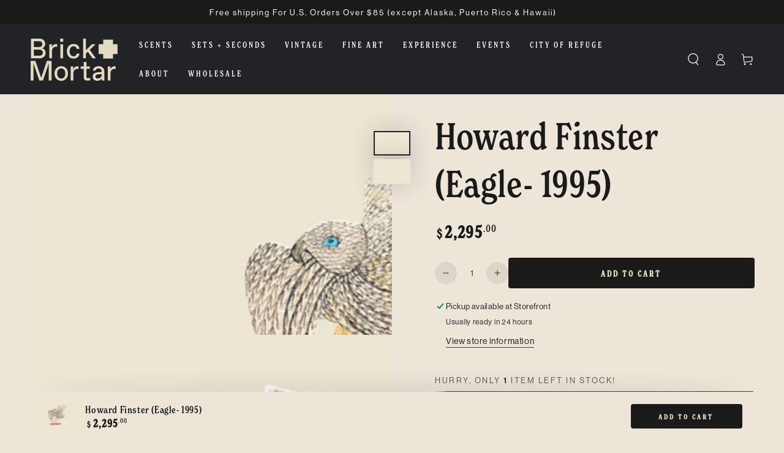

--- FILE ---
content_type: text/html; charset=utf-8
request_url: https://thisisbrickandmortar.com/products/howard-finster-eagle-1998
body_size: 38918
content:
<!doctype html>
<html class="no-js" lang="en">
  <head>
    <meta charset="utf-8">
    <meta http-equiv="X-UA-Compatible" content="IE=edge">
    <meta name="viewport" content="width=device-width,initial-scale=1">
    <meta name="theme-color" content="">
    <link rel="canonical" href="https://thisisbrickandmortar.com/products/howard-finster-eagle-1998">
    <link rel="preconnect" href="https://cdn.shopify.com" crossorigin><link rel="icon" type="image/png" href="//thisisbrickandmortar.com/cdn/shop/files/B_M_Logo_RGBVertical_2x-100.jpg?crop=center&height=32&v=1668537065&width=32"><link rel="preconnect" href="https://fonts.shopifycdn.com" crossorigin><link rel="stylesheet" href="https://use.typekit.net/zuk5qgl.css">

    <title>
      Howard Finster (Eagle- 1995)
 &ndash; Brick+Mortar</title><meta name="description" content="Eagle, 13 November 1995. Paint and marker on wood, numbered 38.000.897. 10.5&quot;H x 9.5&quot;W x 3.75&quot;D All fine art is sold as is. If you need more photos or details please reach out to us before purchasing. There are no exchanges or returns. ">

<meta property="og:site_name" content="Brick+Mortar">
<meta property="og:url" content="https://thisisbrickandmortar.com/products/howard-finster-eagle-1998">
<meta property="og:title" content="Howard Finster (Eagle- 1995)">
<meta property="og:type" content="product">
<meta property="og:description" content="Eagle, 13 November 1995. Paint and marker on wood, numbered 38.000.897. 10.5&quot;H x 9.5&quot;W x 3.75&quot;D All fine art is sold as is. If you need more photos or details please reach out to us before purchasing. There are no exchanges or returns. "><meta property="og:image" content="http://thisisbrickandmortar.com/cdn/shop/files/110967DE-CBB1-4551-87BD-12BE0E0696E8_1_105_c.jpg?v=1733774633">
  <meta property="og:image:secure_url" content="https://thisisbrickandmortar.com/cdn/shop/files/110967DE-CBB1-4551-87BD-12BE0E0696E8_1_105_c.jpg?v=1733774633">
  <meta property="og:image:width" content="1086">
  <meta property="og:image:height" content="724"><meta property="og:price:amount" content="2,295.00">
  <meta property="og:price:currency" content="USD"><meta name="twitter:card" content="summary_large_image">
<meta name="twitter:title" content="Howard Finster (Eagle- 1995)">
<meta name="twitter:description" content="Eagle, 13 November 1995. Paint and marker on wood, numbered 38.000.897. 10.5&quot;H x 9.5&quot;W x 3.75&quot;D All fine art is sold as is. If you need more photos or details please reach out to us before purchasing. There are no exchanges or returns. ">


    <script src="//thisisbrickandmortar.com/cdn/shop/t/4/assets/vendor-v4.js" defer="defer"></script>
    <script src="//thisisbrickandmortar.com/cdn/shop/t/4/assets/global.js?v=44325764307015830411759862607" defer="defer"></script>

    <script>window.performance && window.performance.mark && window.performance.mark('shopify.content_for_header.start');</script><meta name="facebook-domain-verification" content="ceh6hskcz2hesvbuzggdxhurblz8iw">
<meta name="google-site-verification" content="2J-AtJxU34aFOVmiUkIFVPdJ0SNgEaJNT3deshApPoI">
<meta id="shopify-digital-wallet" name="shopify-digital-wallet" content="/55838015586/digital_wallets/dialog">
<meta name="shopify-checkout-api-token" content="8261d39f0e2e7725602abd748f654081">
<meta id="in-context-paypal-metadata" data-shop-id="55838015586" data-venmo-supported="false" data-environment="production" data-locale="en_US" data-paypal-v4="true" data-currency="USD">
<link rel="alternate" type="application/json+oembed" href="https://thisisbrickandmortar.com/products/howard-finster-eagle-1998.oembed">
<script async="async" src="/checkouts/internal/preloads.js?locale=en-US"></script>
<link rel="preconnect" href="https://shop.app" crossorigin="anonymous">
<script async="async" src="https://shop.app/checkouts/internal/preloads.js?locale=en-US&shop_id=55838015586" crossorigin="anonymous"></script>
<script id="apple-pay-shop-capabilities" type="application/json">{"shopId":55838015586,"countryCode":"US","currencyCode":"USD","merchantCapabilities":["supports3DS"],"merchantId":"gid:\/\/shopify\/Shop\/55838015586","merchantName":"Brick+Mortar","requiredBillingContactFields":["postalAddress","email"],"requiredShippingContactFields":["postalAddress","email"],"shippingType":"shipping","supportedNetworks":["visa","masterCard","amex","discover","elo","jcb"],"total":{"type":"pending","label":"Brick+Mortar","amount":"1.00"},"shopifyPaymentsEnabled":true,"supportsSubscriptions":true}</script>
<script id="shopify-features" type="application/json">{"accessToken":"8261d39f0e2e7725602abd748f654081","betas":["rich-media-storefront-analytics"],"domain":"thisisbrickandmortar.com","predictiveSearch":true,"shopId":55838015586,"locale":"en"}</script>
<script>var Shopify = Shopify || {};
Shopify.shop = "brick-mortarllc.myshopify.com";
Shopify.locale = "en";
Shopify.currency = {"active":"USD","rate":"1.0"};
Shopify.country = "US";
Shopify.theme = {"name":"Be yours - Update Oct 7, 2025","id":137192964194,"schema_name":"Be Yours","schema_version":"4.3.2","theme_store_id":1399,"role":"main"};
Shopify.theme.handle = "null";
Shopify.theme.style = {"id":null,"handle":null};
Shopify.cdnHost = "thisisbrickandmortar.com/cdn";
Shopify.routes = Shopify.routes || {};
Shopify.routes.root = "/";</script>
<script type="module">!function(o){(o.Shopify=o.Shopify||{}).modules=!0}(window);</script>
<script>!function(o){function n(){var o=[];function n(){o.push(Array.prototype.slice.apply(arguments))}return n.q=o,n}var t=o.Shopify=o.Shopify||{};t.loadFeatures=n(),t.autoloadFeatures=n()}(window);</script>
<script>
  window.ShopifyPay = window.ShopifyPay || {};
  window.ShopifyPay.apiHost = "shop.app\/pay";
  window.ShopifyPay.redirectState = null;
</script>
<script id="shop-js-analytics" type="application/json">{"pageType":"product"}</script>
<script defer="defer" async type="module" src="//thisisbrickandmortar.com/cdn/shopifycloud/shop-js/modules/v2/client.init-shop-cart-sync_BT-GjEfc.en.esm.js"></script>
<script defer="defer" async type="module" src="//thisisbrickandmortar.com/cdn/shopifycloud/shop-js/modules/v2/chunk.common_D58fp_Oc.esm.js"></script>
<script defer="defer" async type="module" src="//thisisbrickandmortar.com/cdn/shopifycloud/shop-js/modules/v2/chunk.modal_xMitdFEc.esm.js"></script>
<script type="module">
  await import("//thisisbrickandmortar.com/cdn/shopifycloud/shop-js/modules/v2/client.init-shop-cart-sync_BT-GjEfc.en.esm.js");
await import("//thisisbrickandmortar.com/cdn/shopifycloud/shop-js/modules/v2/chunk.common_D58fp_Oc.esm.js");
await import("//thisisbrickandmortar.com/cdn/shopifycloud/shop-js/modules/v2/chunk.modal_xMitdFEc.esm.js");

  window.Shopify.SignInWithShop?.initShopCartSync?.({"fedCMEnabled":true,"windoidEnabled":true});

</script>
<script defer="defer" async type="module" src="//thisisbrickandmortar.com/cdn/shopifycloud/shop-js/modules/v2/client.payment-terms_Ci9AEqFq.en.esm.js"></script>
<script defer="defer" async type="module" src="//thisisbrickandmortar.com/cdn/shopifycloud/shop-js/modules/v2/chunk.common_D58fp_Oc.esm.js"></script>
<script defer="defer" async type="module" src="//thisisbrickandmortar.com/cdn/shopifycloud/shop-js/modules/v2/chunk.modal_xMitdFEc.esm.js"></script>
<script type="module">
  await import("//thisisbrickandmortar.com/cdn/shopifycloud/shop-js/modules/v2/client.payment-terms_Ci9AEqFq.en.esm.js");
await import("//thisisbrickandmortar.com/cdn/shopifycloud/shop-js/modules/v2/chunk.common_D58fp_Oc.esm.js");
await import("//thisisbrickandmortar.com/cdn/shopifycloud/shop-js/modules/v2/chunk.modal_xMitdFEc.esm.js");

  
</script>
<script>
  window.Shopify = window.Shopify || {};
  if (!window.Shopify.featureAssets) window.Shopify.featureAssets = {};
  window.Shopify.featureAssets['shop-js'] = {"shop-cart-sync":["modules/v2/client.shop-cart-sync_DZOKe7Ll.en.esm.js","modules/v2/chunk.common_D58fp_Oc.esm.js","modules/v2/chunk.modal_xMitdFEc.esm.js"],"init-fed-cm":["modules/v2/client.init-fed-cm_B6oLuCjv.en.esm.js","modules/v2/chunk.common_D58fp_Oc.esm.js","modules/v2/chunk.modal_xMitdFEc.esm.js"],"shop-cash-offers":["modules/v2/client.shop-cash-offers_D2sdYoxE.en.esm.js","modules/v2/chunk.common_D58fp_Oc.esm.js","modules/v2/chunk.modal_xMitdFEc.esm.js"],"shop-login-button":["modules/v2/client.shop-login-button_QeVjl5Y3.en.esm.js","modules/v2/chunk.common_D58fp_Oc.esm.js","modules/v2/chunk.modal_xMitdFEc.esm.js"],"pay-button":["modules/v2/client.pay-button_DXTOsIq6.en.esm.js","modules/v2/chunk.common_D58fp_Oc.esm.js","modules/v2/chunk.modal_xMitdFEc.esm.js"],"shop-button":["modules/v2/client.shop-button_DQZHx9pm.en.esm.js","modules/v2/chunk.common_D58fp_Oc.esm.js","modules/v2/chunk.modal_xMitdFEc.esm.js"],"avatar":["modules/v2/client.avatar_BTnouDA3.en.esm.js"],"init-windoid":["modules/v2/client.init-windoid_CR1B-cfM.en.esm.js","modules/v2/chunk.common_D58fp_Oc.esm.js","modules/v2/chunk.modal_xMitdFEc.esm.js"],"init-shop-for-new-customer-accounts":["modules/v2/client.init-shop-for-new-customer-accounts_C_vY_xzh.en.esm.js","modules/v2/client.shop-login-button_QeVjl5Y3.en.esm.js","modules/v2/chunk.common_D58fp_Oc.esm.js","modules/v2/chunk.modal_xMitdFEc.esm.js"],"init-shop-email-lookup-coordinator":["modules/v2/client.init-shop-email-lookup-coordinator_BI7n9ZSv.en.esm.js","modules/v2/chunk.common_D58fp_Oc.esm.js","modules/v2/chunk.modal_xMitdFEc.esm.js"],"init-shop-cart-sync":["modules/v2/client.init-shop-cart-sync_BT-GjEfc.en.esm.js","modules/v2/chunk.common_D58fp_Oc.esm.js","modules/v2/chunk.modal_xMitdFEc.esm.js"],"shop-toast-manager":["modules/v2/client.shop-toast-manager_DiYdP3xc.en.esm.js","modules/v2/chunk.common_D58fp_Oc.esm.js","modules/v2/chunk.modal_xMitdFEc.esm.js"],"init-customer-accounts":["modules/v2/client.init-customer-accounts_D9ZNqS-Q.en.esm.js","modules/v2/client.shop-login-button_QeVjl5Y3.en.esm.js","modules/v2/chunk.common_D58fp_Oc.esm.js","modules/v2/chunk.modal_xMitdFEc.esm.js"],"init-customer-accounts-sign-up":["modules/v2/client.init-customer-accounts-sign-up_iGw4briv.en.esm.js","modules/v2/client.shop-login-button_QeVjl5Y3.en.esm.js","modules/v2/chunk.common_D58fp_Oc.esm.js","modules/v2/chunk.modal_xMitdFEc.esm.js"],"shop-follow-button":["modules/v2/client.shop-follow-button_CqMgW2wH.en.esm.js","modules/v2/chunk.common_D58fp_Oc.esm.js","modules/v2/chunk.modal_xMitdFEc.esm.js"],"checkout-modal":["modules/v2/client.checkout-modal_xHeaAweL.en.esm.js","modules/v2/chunk.common_D58fp_Oc.esm.js","modules/v2/chunk.modal_xMitdFEc.esm.js"],"shop-login":["modules/v2/client.shop-login_D91U-Q7h.en.esm.js","modules/v2/chunk.common_D58fp_Oc.esm.js","modules/v2/chunk.modal_xMitdFEc.esm.js"],"lead-capture":["modules/v2/client.lead-capture_BJmE1dJe.en.esm.js","modules/v2/chunk.common_D58fp_Oc.esm.js","modules/v2/chunk.modal_xMitdFEc.esm.js"],"payment-terms":["modules/v2/client.payment-terms_Ci9AEqFq.en.esm.js","modules/v2/chunk.common_D58fp_Oc.esm.js","modules/v2/chunk.modal_xMitdFEc.esm.js"]};
</script>
<script>(function() {
  var isLoaded = false;
  function asyncLoad() {
    if (isLoaded) return;
    isLoaded = true;
    var urls = ["https:\/\/chimpstatic.com\/mcjs-connected\/js\/users\/16b8cc337adf764fa354764ec\/8c75347d1cece0cf1d74012d8.js?shop=brick-mortarllc.myshopify.com","https:\/\/shopify-pixel.preflect.com\/64666a8dd49b04170ee23300?shop=brick-mortarllc.myshopify.com"];
    for (var i = 0; i < urls.length; i++) {
      var s = document.createElement('script');
      s.type = 'text/javascript';
      s.async = true;
      s.src = urls[i];
      var x = document.getElementsByTagName('script')[0];
      x.parentNode.insertBefore(s, x);
    }
  };
  if(window.attachEvent) {
    window.attachEvent('onload', asyncLoad);
  } else {
    window.addEventListener('load', asyncLoad, false);
  }
})();</script>
<script id="__st">var __st={"a":55838015586,"offset":-18000,"reqid":"6623a073-004c-4edc-a72d-67b81fcbe572-1769484815","pageurl":"thisisbrickandmortar.com\/products\/howard-finster-eagle-1998","u":"c6fd71bfc5d0","p":"product","rtyp":"product","rid":6865294950498};</script>
<script>window.ShopifyPaypalV4VisibilityTracking = true;</script>
<script id="captcha-bootstrap">!function(){'use strict';const t='contact',e='account',n='new_comment',o=[[t,t],['blogs',n],['comments',n],[t,'customer']],c=[[e,'customer_login'],[e,'guest_login'],[e,'recover_customer_password'],[e,'create_customer']],r=t=>t.map((([t,e])=>`form[action*='/${t}']:not([data-nocaptcha='true']) input[name='form_type'][value='${e}']`)).join(','),a=t=>()=>t?[...document.querySelectorAll(t)].map((t=>t.form)):[];function s(){const t=[...o],e=r(t);return a(e)}const i='password',u='form_key',d=['recaptcha-v3-token','g-recaptcha-response','h-captcha-response',i],f=()=>{try{return window.sessionStorage}catch{return}},m='__shopify_v',_=t=>t.elements[u];function p(t,e,n=!1){try{const o=window.sessionStorage,c=JSON.parse(o.getItem(e)),{data:r}=function(t){const{data:e,action:n}=t;return t[m]||n?{data:e,action:n}:{data:t,action:n}}(c);for(const[e,n]of Object.entries(r))t.elements[e]&&(t.elements[e].value=n);n&&o.removeItem(e)}catch(o){console.error('form repopulation failed',{error:o})}}const l='form_type',E='cptcha';function T(t){t.dataset[E]=!0}const w=window,h=w.document,L='Shopify',v='ce_forms',y='captcha';let A=!1;((t,e)=>{const n=(g='f06e6c50-85a8-45c8-87d0-21a2b65856fe',I='https://cdn.shopify.com/shopifycloud/storefront-forms-hcaptcha/ce_storefront_forms_captcha_hcaptcha.v1.5.2.iife.js',D={infoText:'Protected by hCaptcha',privacyText:'Privacy',termsText:'Terms'},(t,e,n)=>{const o=w[L][v],c=o.bindForm;if(c)return c(t,g,e,D).then(n);var r;o.q.push([[t,g,e,D],n]),r=I,A||(h.body.append(Object.assign(h.createElement('script'),{id:'captcha-provider',async:!0,src:r})),A=!0)});var g,I,D;w[L]=w[L]||{},w[L][v]=w[L][v]||{},w[L][v].q=[],w[L][y]=w[L][y]||{},w[L][y].protect=function(t,e){n(t,void 0,e),T(t)},Object.freeze(w[L][y]),function(t,e,n,w,h,L){const[v,y,A,g]=function(t,e,n){const i=e?o:[],u=t?c:[],d=[...i,...u],f=r(d),m=r(i),_=r(d.filter((([t,e])=>n.includes(e))));return[a(f),a(m),a(_),s()]}(w,h,L),I=t=>{const e=t.target;return e instanceof HTMLFormElement?e:e&&e.form},D=t=>v().includes(t);t.addEventListener('submit',(t=>{const e=I(t);if(!e)return;const n=D(e)&&!e.dataset.hcaptchaBound&&!e.dataset.recaptchaBound,o=_(e),c=g().includes(e)&&(!o||!o.value);(n||c)&&t.preventDefault(),c&&!n&&(function(t){try{if(!f())return;!function(t){const e=f();if(!e)return;const n=_(t);if(!n)return;const o=n.value;o&&e.removeItem(o)}(t);const e=Array.from(Array(32),(()=>Math.random().toString(36)[2])).join('');!function(t,e){_(t)||t.append(Object.assign(document.createElement('input'),{type:'hidden',name:u})),t.elements[u].value=e}(t,e),function(t,e){const n=f();if(!n)return;const o=[...t.querySelectorAll(`input[type='${i}']`)].map((({name:t})=>t)),c=[...d,...o],r={};for(const[a,s]of new FormData(t).entries())c.includes(a)||(r[a]=s);n.setItem(e,JSON.stringify({[m]:1,action:t.action,data:r}))}(t,e)}catch(e){console.error('failed to persist form',e)}}(e),e.submit())}));const S=(t,e)=>{t&&!t.dataset[E]&&(n(t,e.some((e=>e===t))),T(t))};for(const o of['focusin','change'])t.addEventListener(o,(t=>{const e=I(t);D(e)&&S(e,y())}));const B=e.get('form_key'),M=e.get(l),P=B&&M;t.addEventListener('DOMContentLoaded',(()=>{const t=y();if(P)for(const e of t)e.elements[l].value===M&&p(e,B);[...new Set([...A(),...v().filter((t=>'true'===t.dataset.shopifyCaptcha))])].forEach((e=>S(e,t)))}))}(h,new URLSearchParams(w.location.search),n,t,e,['guest_login'])})(!0,!0)}();</script>
<script integrity="sha256-4kQ18oKyAcykRKYeNunJcIwy7WH5gtpwJnB7kiuLZ1E=" data-source-attribution="shopify.loadfeatures" defer="defer" src="//thisisbrickandmortar.com/cdn/shopifycloud/storefront/assets/storefront/load_feature-a0a9edcb.js" crossorigin="anonymous"></script>
<script crossorigin="anonymous" defer="defer" src="//thisisbrickandmortar.com/cdn/shopifycloud/storefront/assets/shopify_pay/storefront-65b4c6d7.js?v=20250812"></script>
<script data-source-attribution="shopify.dynamic_checkout.dynamic.init">var Shopify=Shopify||{};Shopify.PaymentButton=Shopify.PaymentButton||{isStorefrontPortableWallets:!0,init:function(){window.Shopify.PaymentButton.init=function(){};var t=document.createElement("script");t.src="https://thisisbrickandmortar.com/cdn/shopifycloud/portable-wallets/latest/portable-wallets.en.js",t.type="module",document.head.appendChild(t)}};
</script>
<script data-source-attribution="shopify.dynamic_checkout.buyer_consent">
  function portableWalletsHideBuyerConsent(e){var t=document.getElementById("shopify-buyer-consent"),n=document.getElementById("shopify-subscription-policy-button");t&&n&&(t.classList.add("hidden"),t.setAttribute("aria-hidden","true"),n.removeEventListener("click",e))}function portableWalletsShowBuyerConsent(e){var t=document.getElementById("shopify-buyer-consent"),n=document.getElementById("shopify-subscription-policy-button");t&&n&&(t.classList.remove("hidden"),t.removeAttribute("aria-hidden"),n.addEventListener("click",e))}window.Shopify?.PaymentButton&&(window.Shopify.PaymentButton.hideBuyerConsent=portableWalletsHideBuyerConsent,window.Shopify.PaymentButton.showBuyerConsent=portableWalletsShowBuyerConsent);
</script>
<script data-source-attribution="shopify.dynamic_checkout.cart.bootstrap">document.addEventListener("DOMContentLoaded",(function(){function t(){return document.querySelector("shopify-accelerated-checkout-cart, shopify-accelerated-checkout")}if(t())Shopify.PaymentButton.init();else{new MutationObserver((function(e,n){t()&&(Shopify.PaymentButton.init(),n.disconnect())})).observe(document.body,{childList:!0,subtree:!0})}}));
</script>
<link id="shopify-accelerated-checkout-styles" rel="stylesheet" media="screen" href="https://thisisbrickandmortar.com/cdn/shopifycloud/portable-wallets/latest/accelerated-checkout-backwards-compat.css" crossorigin="anonymous">
<style id="shopify-accelerated-checkout-cart">
        #shopify-buyer-consent {
  margin-top: 1em;
  display: inline-block;
  width: 100%;
}

#shopify-buyer-consent.hidden {
  display: none;
}

#shopify-subscription-policy-button {
  background: none;
  border: none;
  padding: 0;
  text-decoration: underline;
  font-size: inherit;
  cursor: pointer;
}

#shopify-subscription-policy-button::before {
  box-shadow: none;
}

      </style>
<script id="sections-script" data-sections="main-product,product-recommendations,header,footer" defer="defer" src="//thisisbrickandmortar.com/cdn/shop/t/4/compiled_assets/scripts.js?v=1126"></script>
<script>window.performance && window.performance.mark && window.performance.mark('shopify.content_for_header.end');</script>

<style data-shopify>@font-face {
  font-family: "Instrument Sans";
  font-weight: 400;
  font-style: normal;
  font-display: swap;
  src: url("//thisisbrickandmortar.com/cdn/fonts/instrument_sans/instrumentsans_n4.db86542ae5e1596dbdb28c279ae6c2086c4c5bfa.woff2") format("woff2"),
       url("//thisisbrickandmortar.com/cdn/fonts/instrument_sans/instrumentsans_n4.510f1b081e58d08c30978f465518799851ef6d8b.woff") format("woff");
}

  @font-face {
  font-family: "Instrument Sans";
  font-weight: 600;
  font-style: normal;
  font-display: swap;
  src: url("//thisisbrickandmortar.com/cdn/fonts/instrument_sans/instrumentsans_n6.27dc66245013a6f7f317d383a3cc9a0c347fb42d.woff2") format("woff2"),
       url("//thisisbrickandmortar.com/cdn/fonts/instrument_sans/instrumentsans_n6.1a71efbeeb140ec495af80aad612ad55e19e6d0e.woff") format("woff");
}

  @font-face {
  font-family: "Instrument Sans";
  font-weight: 400;
  font-style: italic;
  font-display: swap;
  src: url("//thisisbrickandmortar.com/cdn/fonts/instrument_sans/instrumentsans_i4.028d3c3cd8d085648c808ceb20cd2fd1eb3560e5.woff2") format("woff2"),
       url("//thisisbrickandmortar.com/cdn/fonts/instrument_sans/instrumentsans_i4.7e90d82df8dee29a99237cd19cc529d2206706a2.woff") format("woff");
}

  @font-face {
  font-family: "Instrument Sans";
  font-weight: 600;
  font-style: italic;
  font-display: swap;
  src: url("//thisisbrickandmortar.com/cdn/fonts/instrument_sans/instrumentsans_i6.ba8063f6adfa1e7ffe690cc5efa600a1e0a8ec32.woff2") format("woff2"),
       url("//thisisbrickandmortar.com/cdn/fonts/instrument_sans/instrumentsans_i6.a5bb29b76a0bb820ddaa9417675a5d0bafaa8c1f.woff") format("woff");
}

  @font-face {
  font-family: "Josefin Sans";
  font-weight: 400;
  font-style: normal;
  font-display: swap;
  src: url("//thisisbrickandmortar.com/cdn/fonts/josefin_sans/josefinsans_n4.70f7efd699799949e6d9f99bc20843a2c86a2e0f.woff2") format("woff2"),
       url("//thisisbrickandmortar.com/cdn/fonts/josefin_sans/josefinsans_n4.35d308a1bdf56e5556bc2ac79702c721e4e2e983.woff") format("woff");
}

  @font-face {
  font-family: "Josefin Sans";
  font-weight: 600;
  font-style: normal;
  font-display: swap;
  src: url("//thisisbrickandmortar.com/cdn/fonts/josefin_sans/josefinsans_n6.afe095792949c54ae236c64ec95a9caea4be35d6.woff2") format("woff2"),
       url("//thisisbrickandmortar.com/cdn/fonts/josefin_sans/josefinsans_n6.0ea222c12f299e43fa61b9245ec23b623ebeb1e9.woff") format("woff");
}


  :root {
    --be-yours-version: "4.3.2c";

    --font-body-family: neue-haas-grotesk-display,sans-serif;
    --font-body-style: "normal";
    --font-body-weight: 500;



    --font-heading-family: new-spirit-condensed,serif;
    --font-heading-style: "normal";
    --font-heading-weight: 500;

    --font-body-scale: 1.0;
    --font-heading-scale: 1.0;

    --font-navigation-family: var(--font-heading-family);
    --font-navigation-size: 13px;
    --font-button-family: var(--font-heading-family);
    --font-button-baseline: 0.3rem;

    --color-base-text: 33, 35, 38;
    --color-base-background: 236, 229, 216;
    --color-base-solid-button-labels: 236, 229, 216;
    --color-base-outline-button-labels: 26, 27, 24;
    --color-base-accent: 26, 27, 24;
    --color-base-heading: 26, 27, 24;
    --color-border: 60, 67, 48;
    --color-placeholder: 236, 229, 216;
    --color-overlay: 33, 35, 38;
    --color-keyboard-focus: 214, 89, 68;
    --color-shadow: 26, 27, 24;
    --shadow-opacity: 1;

    --color-background-dark: 223, 211, 189;
    --color-price: #1a1b18;
    --color-sale-price: #d65944;
    --color-reviews: #ffb503;
    --color-critical: #d72c0d;
    --color-success: #008060;

    --payment-terms-background-color: #ece5d8;
    --page-width: 160rem;
    --page-width-margin: 0rem;

    --card-color-scheme: var(--color-placeholder);
    --card-text-alignment: left;
    --card-image-padding: 2px;
    --card-border-width: 0px;
    --card-radius: 0px;
    --card-shadow-horizontal-offset: 0px;
    --card-shadow-vertical-offset: 0px;
    
    --button-radius: 4px;
    --button-border-width: 0px;
    --button-shadow-horizontal-offset: 2px;
    --button-shadow-vertical-offset: 0px;

    --spacing-sections-desktop: 0px;
    --spacing-sections-mobile: 0px;
  }

  *,
  *::before,
  *::after {
    box-sizing: inherit;
  }

  html {
    box-sizing: border-box;
    font-size: calc(var(--font-body-scale) * 62.5%);
    height: 100%;
  }

  body {
    min-height: 100%;
    margin: 0;
    font-size: 1.5rem;
    letter-spacing: 0.06rem;
    line-height: calc(1 + 0.8 / var(--font-body-scale));
    font-family: var(--font-body-family);
    font-style: var(--font-body-style);
    font-weight: var(--font-body-weight);
  }

  @media screen and (min-width: 750px) {
    body {
      font-size: 1.6rem;
    }
  }</style><link href="//thisisbrickandmortar.com/cdn/shop/t/4/assets/base.css?v=166496852805882573341759862607" rel="stylesheet" type="text/css" media="all" /><link rel="preload" as="font" href="//thisisbrickandmortar.com/cdn/fonts/instrument_sans/instrumentsans_n4.db86542ae5e1596dbdb28c279ae6c2086c4c5bfa.woff2" type="font/woff2" crossorigin><link rel="preload" as="font" href="//thisisbrickandmortar.com/cdn/fonts/josefin_sans/josefinsans_n4.70f7efd699799949e6d9f99bc20843a2c86a2e0f.woff2" type="font/woff2" crossorigin><link rel="stylesheet" href="//thisisbrickandmortar.com/cdn/shop/t/4/assets/component-predictive-search.css?v=28123359869412651451759862607" media="print" onload="this.media='all'"><link rel="stylesheet" href="//thisisbrickandmortar.com/cdn/shop/t/4/assets/component-quick-view.css?v=183267180216000572671759862607" media="print" onload="this.media='all'"><!--  Extra fonts    -->
    <link rel="stylesheet" href="https://use.typekit.net/zuk5qgl.css">
    
    <script>document.documentElement.className = document.documentElement.className.replace('no-js', 'js');</script>
  <!-- BEGIN app block: shopify://apps/king-product-options-variant/blocks/app-embed/ce104259-52b1-4720-9ecf-76b34cae0401 -->
    
        <!-- BEGIN app snippet: option.v1 --><link href="//cdn.shopify.com/extensions/019b4e43-a383-7f0c-979c-7303d462adcd/king-product-options-variant-70/assets/ymq-option.css" rel="stylesheet" type="text/css" media="all" />
<link async href='https://option.ymq.cool/option/bottom.css' rel='stylesheet'> 
<style id="ymq-jsstyle"></style>
<script data-asyncLoad='asyncLoad' data-mbAt2ktK3Dmszf6K="mbAt2ktK3Dmszf6K">
    window.best_option = window.best_option || {}; 

    best_option.shop = `brick-mortarllc.myshopify.com`; 

    best_option.page = `product`; 

    best_option.ymq_option_branding = {}; 
      
        best_option.ymq_option_branding = {"button":{"--button-background-checked-color":"#000000","--button-background-color":"#FFFFFF","--button-background-disabled-color":"#FFFFFF","--button-border-checked-color":"#000000","--button-border-color":"#000000","--button-border-disabled-color":"#000000","--button-font-checked-color":"#FFFFFF","--button-font-disabled-color":"#cccccc","--button-font-color":"#000000","--button-border-radius":"4","--button-font-size":"16","--button-line-height":"20","--button-margin-l-r":"4","--button-margin-u-d":"4","--button-padding-l-r":"16","--button-padding-u-d":"10"},"radio":{"--radio-border-color":"#BBC1E1","--radio-border-checked-color":"#BBC1E1","--radio-border-disabled-color":"#BBC1E1","--radio-border-hover-color":"#BBC1E1","--radio-background-color":"#FFFFFF","--radio-background-checked-color":"#275EFE","--radio-background-disabled-color":"#E1E6F9","--radio-background-hover-color":"#FFFFFF","--radio-inner-color":"#E1E6F9","--radio-inner-checked-color":"#FFFFFF","--radio-inner-disabled-color":"#FFFFFF"},"input":{"--input-background-checked-color":"#FFFFFF","--input-background-color":"#FFFFFF","--input-border-checked-color":"#000000","--input-border-color":"#717171","--input-font-checked-color":"#000000","--input-font-color":"#000000","--input-border-radius":"4","--input-font-size":"14","--input-padding-l-r":"16","--input-padding-u-d":"9","--input-width":"100","--input-max-width":"400"},"select":{"--select-border-color":"#000000","--select-border-checked-color":"#000000","--select-background-color":"#FFFFFF","--select-background-checked-color":"#FFFFFF","--select-font-color":"#000000","--select-font-checked-color":"#000000","--select-option-background-color":"#FFFFFF","--select-option-background-checked-color":"#F5F9FF","--select-option-background-disabled-color":"#FFFFFF","--select-option-font-color":"#000000","--select-option-font-checked-color":"#000000","--select-option-font-disabled-color":"#CCCCCC","--select-padding-u-d":"9","--select-padding-l-r":"16","--select-option-padding-u-d":"9","--select-option-padding-l-r":"16","--select-width":"100","--select-max-width":"400","--select-font-size":"14","--select-border-radius":"0"},"multiple":{"--multiple-background-color":"#F5F9FF","--multiple-font-color":"#000000","--multiple-padding-u-d":"2","--multiple-padding-l-r":"8","--multiple-font-size":"12","--multiple-border-radius":"0"},"img":{"--img-border-color":"#E1E1E1","--img-border-checked-color":"#000000","--img-border-disabled-color":"#000000","--img-width":"50","--img-height":"50","--img-margin-u-d":"2","--img-margin-l-r":"2","--img-border-radius":"4"},"upload":{"--upload-background-color":"#409EFF","--upload-font-color":"#FFFFFF","--upload-border-color":"#409EFF","--upload-padding-u-d":"12","--upload-padding-l-r":"20","--upload-font-size":"12","--upload-border-radius":"4"},"cart":{"--cart-border-color":"#000000","--buy-border-color":"#000000","--cart-border-hover-color":"#000000","--buy-border-hover-color":"#000000","--cart-background-color":"#000000","--buy-background-color":"#000000","--cart-background-hover-color":"#000000","--buy-background-hover-color":"#000000","--cart-font-color":"#FFFFFF","--buy-font-color":"#FFFFFF","--cart-font-hover-color":"#FFFFFF","--buy-font-hover-color":"#FFFFFF","--cart-padding-u-d":"12","--cart-padding-l-r":"16","--buy-padding-u-d":"12","--buy-padding-l-r":"16","--cart-margin-u-d":"4","--cart-margin-l-r":"0","--buy-margin-u-d":"4","--buy-margin-l-r":"0","--cart-width":"100","--cart-max-width":"800","--buy-width":"100","--buy-max-width":"800","--cart-font-size":"14","--cart-border-radius":"0","--buy-font-size":"14","--buy-border-radius":"0"},"quantity":{"--quantity-border-color":"#A6A3A3","--quantity-font-color":"#000000","--quantity-background-color":"#FFFFFF","--quantity-width":"150","--quantity-height":"40","--quantity-font-size":"14","--quantity-border-radius":"0"},"global":{"--global-title-color":"#000000","--global-help-color":"#000000","--global-error-color":"#DC3545","--global-title-font-size":"14","--global-help-font-size":"12","--global-error-font-size":"12","--global-margin-top":"0","--global-margin-bottom":"20","--global-margin-left":"0","--global-margin-right":"0","--global-title-margin-top":"0","--global-title-margin-bottom":"5","--global-title-margin-left":"0","--global-title-margin-right":"0","--global-help-margin-top":"5","--global-help-margin-bottom":"0","--global-help-margin-left":"0","--global-help-margin-right":"0","--global-error-margin-top":"5","--global-error-margin-bottom":"0","--global-error-margin-left":"0","--global-error-margin-right":"0"},"discount":{"--new-discount-normal-color":"#1878B9","--new-discount-error-color":"#E22120","--new-discount-layout":"flex-end"},"lan":{"require":"This is a required field.","email":"Please enter a valid email address.","phone":"Please enter the correct phone.","number":"Please enter an number.","integer":"Please enter an integer.","min_char":"Please enter no less than %s characters.","max_char":"Please enter no more than %s characters.","max_s":"Please choose less than %s options.","min_s":"Please choose more than %s options.","total_s":"Please choose %s options.","min":"Please enter no less than %s.","max":"Please enter no more than %s.","currency":"USD","sold_out":"sold out","please_choose":"Please choose","add_to_cart":"ADD TO CART","buy_it_now":"BUY IT NOW","add_price_text":"Selection will add %s to the price","discount_code":"Discount code","application":"Apply","discount_error1":"Enter a valid discount code","discount_error2":"discount code isn't valid for the items in your cart"},"price":{"--price-border-color":"#000000","--price-background-color":"#FFFFFF","--price-font-color":"#000000","--price-price-font-color":"#03de90","--price-padding-u-d":"9","--price-padding-l-r":"16","--price-width":"100","--price-max-width":"400","--price-font-size":"14","--price-border-radius":"0"},"extra":{"is_show":"0","plan":0,"quantity-box":"0","price-value":"3,4,15,6,16,7","variant-original-margin-bottom":"15","strong-dorp-down":"1","radio-unchecked":"1","img-option-bigger":1,"add-button-reload":1,"buy-now-new":1,"open-theme-buy-now":"0","open-theme-ajax-cart":"0","free_plan":0,"img_cdn":1,"timestamp":1667228158,"new":2,"color-swatch":"0"}}; 
     
        
    best_option.product = {"id":6865294950498,"title":"Howard Finster (Eagle- 1995)","handle":"howard-finster-eagle-1998","description":"\u003cp\u003e\u003cspan data-sheets-userformat='{\"2\":8705,\"3\":{\"1\":0},\"12\":0,\"16\":10}' data-sheets-value='{\"1\":2,\"2\":\"Eagle, 1998. Paint and marker on wood, numbered 42.000.893.\"}'\u003eEagle, 13 November 1995. Paint and marker on wood, numbered 38.000.897.\u003c\/span\u003e\u003c\/p\u003e\n\u003cp\u003e\u003cspan data-sheets-userformat='{\"2\":8705,\"3\":{\"1\":0},\"12\":0,\"16\":10}' data-sheets-value='{\"1\":2,\"2\":\"Eagle, 1998. Paint and marker on wood, numbered 42.000.893.\"}'\u003e10.5\"H x 9.5\"W x 3.75\"D\u003c\/span\u003e\u003c\/p\u003e\n\u003cp class=\"p1\"\u003eAll fine art is sold as is. If you need more photos or details please reach out to us before purchasing. There are no exchanges or returns. \u003c\/p\u003e","published_at":"2023-05-09T16:56:05-04:00","created_at":"2023-04-26T16:18:41-04:00","vendor":"Brick+Mortar","type":"Fine Art","tags":["Fine Art"],"price":229500,"price_min":229500,"price_max":229500,"available":true,"price_varies":false,"compare_at_price":null,"compare_at_price_min":0,"compare_at_price_max":0,"compare_at_price_varies":false,"variants":[{"id":40328136818786,"title":"Default Title","option1":"Default Title","option2":null,"option3":null,"sku":"W202","requires_shipping":true,"taxable":true,"featured_image":null,"available":true,"name":"Howard Finster (Eagle- 1995)","public_title":null,"options":["Default Title"],"price":229500,"weight":0,"compare_at_price":null,"inventory_management":"shopify","barcode":"","requires_selling_plan":false,"selling_plan_allocations":[]}],"images":["\/\/thisisbrickandmortar.com\/cdn\/shop\/files\/110967DE-CBB1-4551-87BD-12BE0E0696E8_1_105_c.jpg?v=1733774633","\/\/thisisbrickandmortar.com\/cdn\/shop\/files\/B99F61DF-800F-4907-8A53-D9B0DA06DD9A_1_105_c.jpg?v=1733774626"],"featured_image":"\/\/thisisbrickandmortar.com\/cdn\/shop\/files\/110967DE-CBB1-4551-87BD-12BE0E0696E8_1_105_c.jpg?v=1733774633","options":["Title"],"media":[{"alt":null,"id":23685718311010,"position":1,"preview_image":{"aspect_ratio":1.5,"height":724,"width":1086,"src":"\/\/thisisbrickandmortar.com\/cdn\/shop\/files\/110967DE-CBB1-4551-87BD-12BE0E0696E8_1_105_c.jpg?v=1733774633"},"aspect_ratio":1.5,"height":724,"media_type":"image","src":"\/\/thisisbrickandmortar.com\/cdn\/shop\/files\/110967DE-CBB1-4551-87BD-12BE0E0696E8_1_105_c.jpg?v=1733774633","width":1086},{"alt":null,"id":23685718212706,"position":2,"preview_image":{"aspect_ratio":1.5,"height":724,"width":1086,"src":"\/\/thisisbrickandmortar.com\/cdn\/shop\/files\/B99F61DF-800F-4907-8A53-D9B0DA06DD9A_1_105_c.jpg?v=1733774626"},"aspect_ratio":1.5,"height":724,"media_type":"image","src":"\/\/thisisbrickandmortar.com\/cdn\/shop\/files\/B99F61DF-800F-4907-8A53-D9B0DA06DD9A_1_105_c.jpg?v=1733774626","width":1086}],"requires_selling_plan":false,"selling_plan_groups":[],"content":"\u003cp\u003e\u003cspan data-sheets-userformat='{\"2\":8705,\"3\":{\"1\":0},\"12\":0,\"16\":10}' data-sheets-value='{\"1\":2,\"2\":\"Eagle, 1998. Paint and marker on wood, numbered 42.000.893.\"}'\u003eEagle, 13 November 1995. Paint and marker on wood, numbered 38.000.897.\u003c\/span\u003e\u003c\/p\u003e\n\u003cp\u003e\u003cspan data-sheets-userformat='{\"2\":8705,\"3\":{\"1\":0},\"12\":0,\"16\":10}' data-sheets-value='{\"1\":2,\"2\":\"Eagle, 1998. Paint and marker on wood, numbered 42.000.893.\"}'\u003e10.5\"H x 9.5\"W x 3.75\"D\u003c\/span\u003e\u003c\/p\u003e\n\u003cp class=\"p1\"\u003eAll fine art is sold as is. If you need more photos or details please reach out to us before purchasing. There are no exchanges or returns. \u003c\/p\u003e"}; 

    best_option.ymq_has_only_default_variant = true; 
     

    
        best_option.ymq_status = {}; 
         

        best_option.ymq_variantjson = {}; 
         

        best_option.ymq_option_data = {}; 
        

        best_option.ymq_option_condition = {}; 
         
            
    


    best_option.product_collections = {};
    
        best_option.product_collections[269546618978] = {"id":269546618978,"handle":"fine-arts","title":"Fine Art","updated_at":"2026-01-03T07:15:55-05:00","body_html":"","published_at":"2022-12-27T14:12:11-05:00","sort_order":"manual","template_suffix":"","disjunctive":false,"rules":[{"column":"tag","relation":"equals","condition":"Fine Art"}],"published_scope":"global"};
    
        best_option.product_collections[290715598946] = {"id":290715598946,"handle":"howard-finster","updated_at":"2025-11-14T13:08:48-05:00","published_at":"2025-09-30T12:50:04-04:00","sort_order":"best-selling","template_suffix":"","published_scope":"global","title":"Howard Finster","body_html":""};
    


    best_option.ymq_template_options = {};
    best_option.ymq_option_template = {};
    best_option.ymq_option_template_condition = {}; 
    
    
    

    
        best_option.ymq_option_template_sort = `1`;
    

    
        best_option.ymq_option_template_sort_before = false;
    
    
    
    best_option.ymq_option_template_c_t = {};
    best_option.ymq_option_template_condition_c_t = {};
    best_option.ymq_option_template_assign_c_t = {};
    
    
        
        
            
            
                best_option.ymq_template_options[`tem1`] = {"template":{"ymq1tem1":{"id":"1tem1","type":"3","options":{"1tem1_12":{"link":"","allow_link":0,"weight":"","sku":"","id":"1tem1_12","price":"","value":"Amber","hasstock":1,"one_time":"0","default":"0","canvas_type":"2","canvas1":"","canvas2":"","qty_input":0},"1tem1_13":{"link":"","allow_link":0,"weight":"","sku":"","id":"1tem1_13","price":"","value":"Campfire","hasstock":1,"one_time":"0","default":"0","canvas_type":"2","canvas1":"","canvas2":"","qty_input":0},"1tem1_3":{"link":"","allow_link":0,"weight":"","sku":"","id":"1tem1_3","price":"","value":"Citrus","hasstock":1,"one_time":"0","default":"0","canvas_type":"2","canvas1":"","canvas2":"","qty_input":0},"1tem1_5":{"link":"","allow_link":0,"weight":"","sku":"","id":"1tem1_5","price":"","value":"Desert","hasstock":1,"one_time":"0","default":"0","canvas_type":"2","canvas1":"","canvas2":"","qty_input":0},"1tem1_14":{"link":"","allow_link":0,"weight":"","sku":"","id":"1tem1_14","price":"","value":"Driftwood","hasstock":1,"one_time":"0","default":"0","canvas_type":"2","canvas1":"","canvas2":"","qty_input":0},"1tem1_15":{"link":"","allow_link":0,"weight":"","sku":"","id":"1tem1_15","price":"","value":"Fern","hasstock":1,"one_time":"0","default":"0","canvas_type":"2","canvas1":"","canvas2":"","qty_input":0},"1tem1_7":{"link":"","allow_link":0,"weight":"","sku":"","id":"1tem1_7","price":"","value":"Fields","hasstock":1,"one_time":"0","default":"0","canvas_type":"2","canvas1":"","canvas2":"","qty_input":0},"1tem1_20":{"link":"","allow_link":0,"weight":"","sku":"","id":"1tem1_20","price":"","value":"Fog","hasstock":1,"one_time":"0","default":"0","canvas_type":"2","canvas1":"","canvas2":"","qty_input":0},"1tem1_8":{"link":"","allow_link":0,"weight":"","sku":"","id":"1tem1_8","price":"","value":"Forest","hasstock":1,"one_time":"0","default":"0","canvas_type":"2","canvas1":"","canvas2":"","qty_input":0},"1tem1_18":{"link":"","allow_link":0,"weight":"","sku":"","id":"1tem1_18","price":"","value":"Library","hasstock":1,"one_time":"0","default":"0","canvas_type":"2","canvas1":"","canvas2":"","qty_input":0},"1tem1_10":{"link":"","allow_link":0,"weight":"","sku":"","id":"1tem1_10","price":"","value":"Moss","hasstock":1,"one_time":"0","default":"0","canvas_type":"2","canvas1":"","canvas2":"","qty_input":0},"1tem1_11":{"link":"","allow_link":0,"weight":"","sku":"","id":"1tem1_11","price":"","value":"Mountain","hasstock":1,"one_time":"0","default":"0","canvas_type":"2","canvas1":"","canvas2":"","qty_input":0},"1tem1_16":{"link":"","allow_link":0,"weight":"","sku":"","id":"1tem1_16","price":"","value":"Rose","hasstock":1,"one_time":"0","default":"0","canvas_type":"2","canvas1":"","canvas2":"","qty_input":0},"1tem1_19":{"link":"","allow_link":0,"weight":"","sku":"","id":"1tem1_19","price":"","value":"Winter","hasstock":1,"one_time":"0","default":"0","canvas_type":"2","canvas1":"","canvas2":"","qty_input":0}},"label":"Scent Choice #1","required":1,"is_get_to_cart":1,"onetime":0,"column_width":"","tooltip":"","tooltip_position":"1","hide_title":"0","class":"","help":"","alert_text":"","a_t1":"","a_t2":"","a_width":"700","style":"1","min_s":"","max_s":"","open_new_window":1},"ymq1tem7":{"id":"1tem7","type":"3","options":{"1tem7_12":{"link":"","allow_link":0,"weight":"","sku":"","id":"1tem7_12","price":"","value":"Amber","hasstock":1,"one_time":"0","default":"0","canvas_type":"2","canvas1":"","canvas2":"","qty_input":0},"1tem7_13":{"link":"","allow_link":0,"weight":"","sku":"","id":"1tem7_13","price":"","value":"Campfire","hasstock":1,"one_time":"0","default":"0","canvas_type":"2","canvas1":"","canvas2":"","qty_input":0},"1tem7_3":{"link":"","allow_link":0,"weight":"","sku":"","id":"1tem7_3","price":"","value":"Citrus","hasstock":1,"one_time":"0","default":"0","canvas_type":"2","canvas1":"","canvas2":"","qty_input":0},"1tem7_5":{"link":"","allow_link":0,"weight":"","sku":"","id":"1tem7_5","price":"","value":"Desert","hasstock":1,"one_time":"0","default":"0","canvas_type":"2","canvas1":"","canvas2":"","qty_input":0},"1tem7_14":{"link":"","allow_link":0,"weight":"","sku":"","id":"1tem7_14","price":"","value":"Driftwood","hasstock":1,"one_time":"0","default":"0","canvas_type":"2","canvas1":"","canvas2":"","qty_input":0},"1tem7_15":{"link":"","allow_link":0,"weight":"","sku":"","id":"1tem7_15","price":"","value":"Fern","hasstock":1,"one_time":"0","default":"0","canvas_type":"2","canvas1":"","canvas2":"","qty_input":0},"1tem7_7":{"link":"","allow_link":0,"weight":"","sku":"","id":"1tem7_7","price":"","value":"Fields","hasstock":1,"one_time":"0","default":"0","canvas_type":"2","canvas1":"","canvas2":"","qty_input":0},"1tem7_20":{"link":"","allow_link":0,"weight":"","sku":"","id":"1tem7_20","price":"","value":"Fog","hasstock":1,"one_time":"0","default":"0","canvas_type":"2","canvas1":"","canvas2":"","qty_input":0},"1tem7_8":{"link":"","allow_link":0,"weight":"","sku":"","id":"1tem7_8","price":"","value":"Forest","hasstock":1,"one_time":"0","default":"0","canvas_type":"2","canvas1":"","canvas2":"","qty_input":0},"1tem7_18":{"link":"","allow_link":0,"weight":"","sku":"","id":"1tem7_18","price":"","value":"Library","hasstock":1,"one_time":"0","default":"0","canvas_type":"2","canvas1":"","canvas2":"","qty_input":0},"1tem7_10":{"link":"","allow_link":0,"weight":"","sku":"","id":"1tem7_10","price":"","value":"Moss","hasstock":1,"one_time":"0","default":"0","canvas_type":"2","canvas1":"","canvas2":"","qty_input":0},"1tem7_11":{"link":"","allow_link":0,"weight":"","sku":"","id":"1tem7_11","price":"","value":"Mountain","hasstock":1,"one_time":"0","default":"0","canvas_type":"2","canvas1":"","canvas2":"","qty_input":0},"1tem7_16":{"link":"","allow_link":0,"weight":"","sku":"","id":"1tem7_16","price":"","value":"Rose","hasstock":1,"one_time":"0","default":"0","canvas_type":"2","canvas1":"","canvas2":"","qty_input":0},"1tem7_19":{"link":"","allow_link":0,"weight":"","sku":"","id":"1tem7_19","price":"","value":"Winter","hasstock":1,"one_time":"0","default":"0","canvas_type":"2","canvas1":"","canvas2":"","qty_input":0}},"label":"Scent Choice #2","required":1,"is_get_to_cart":1,"onetime":0,"column_width":"","tooltip":"","tooltip_position":"1","hide_title":"0","class":"","help":"","alert_text":"","a_t1":"","a_t2":"","a_width":"700","style":"1","min_s":"","max_s":"","open_new_window":1},"ymq1tem6":{"id":"1tem6","type":"3","options":{"1tem6_12":{"link":"","allow_link":0,"weight":"","sku":"","id":"1tem6_12","price":"","value":"Amber","hasstock":1,"one_time":"0","default":"0","canvas_type":"2","canvas1":"","canvas2":"","qty_input":0},"1tem6_13":{"link":"","allow_link":0,"weight":"","sku":"","id":"1tem6_13","price":"","value":"Campfire","hasstock":1,"one_time":"0","default":"0","canvas_type":"2","canvas1":"","canvas2":"","qty_input":0},"1tem6_3":{"link":"","allow_link":0,"weight":"","sku":"","id":"1tem6_3","price":"","value":"Citrus","hasstock":1,"one_time":"0","default":"0","canvas_type":"2","canvas1":"","canvas2":"","qty_input":0},"1tem6_5":{"link":"","allow_link":0,"weight":"","sku":"","id":"1tem6_5","price":"","value":"Desert","hasstock":1,"one_time":"0","default":"0","canvas_type":"2","canvas1":"","canvas2":"","qty_input":0},"1tem6_14":{"link":"","allow_link":0,"weight":"","sku":"","id":"1tem6_14","price":"","value":"Driftwood","hasstock":1,"one_time":"0","default":"0","canvas_type":"2","canvas1":"","canvas2":"","qty_input":0},"1tem6_15":{"link":"","allow_link":0,"weight":"","sku":"","id":"1tem6_15","price":"","value":"Fern","hasstock":1,"one_time":"0","default":"0","canvas_type":"2","canvas1":"","canvas2":"","qty_input":0},"1tem6_7":{"link":"","allow_link":0,"weight":"","sku":"","id":"1tem6_7","price":"","value":"Fields","hasstock":1,"one_time":"0","default":"0","canvas_type":"2","canvas1":"","canvas2":"","qty_input":0},"1tem6_20":{"link":"","allow_link":0,"weight":"","sku":"","id":"1tem6_20","price":"","value":"Fog","hasstock":1,"one_time":"0","default":"0","canvas_type":"2","canvas1":"","canvas2":"","qty_input":0},"1tem6_8":{"link":"","allow_link":0,"weight":"","sku":"","id":"1tem6_8","price":"","value":"Forest","hasstock":1,"one_time":"0","default":"0","canvas_type":"2","canvas1":"","canvas2":"","qty_input":0},"1tem6_18":{"link":"","allow_link":0,"weight":"","sku":"","id":"1tem6_18","price":"","value":"Library","hasstock":1,"one_time":"0","default":"0","canvas_type":"2","canvas1":"","canvas2":"","qty_input":0},"1tem6_10":{"link":"","allow_link":0,"weight":"","sku":"","id":"1tem6_10","price":"","value":"Moss","hasstock":1,"one_time":"0","default":"0","canvas_type":"2","canvas1":"","canvas2":"","qty_input":0},"1tem6_11":{"link":"","allow_link":0,"weight":"","sku":"","id":"1tem6_11","price":"","value":"Mountain","hasstock":1,"one_time":"0","default":"0","canvas_type":"2","canvas1":"","canvas2":"","qty_input":0},"1tem6_16":{"link":"","allow_link":0,"weight":"","sku":"","id":"1tem6_16","price":"","value":"Rose","hasstock":1,"one_time":"0","default":"0","canvas_type":"2","canvas1":"","canvas2":"","qty_input":0},"1tem6_19":{"link":"","allow_link":0,"weight":"","sku":"","id":"1tem6_19","price":"","value":"Winter","hasstock":1,"one_time":"0","default":"0","canvas_type":"2","canvas1":"","canvas2":"","qty_input":0}},"label":"Scent Choice #3","required":1,"is_get_to_cart":1,"onetime":0,"column_width":"","tooltip":"","tooltip_position":"1","hide_title":"0","class":"","help":"","alert_text":"","a_t1":"","a_t2":"","a_width":"700","style":"1","min_s":"","max_s":"","open_new_window":1},"ymq1tem5":{"id":"1tem5","type":"3","options":{"1tem5_12":{"link":"","allow_link":0,"weight":"","sku":"","id":"1tem5_12","price":"","value":"Amber","hasstock":1,"one_time":"0","default":"0","canvas_type":"2","canvas1":"","canvas2":"","qty_input":0},"1tem5_13":{"link":"","allow_link":0,"weight":"","sku":"","id":"1tem5_13","price":"","value":"Campfire","hasstock":1,"one_time":"0","default":"0","canvas_type":"2","canvas1":"","canvas2":"","qty_input":0},"1tem5_3":{"link":"","allow_link":0,"weight":"","sku":"","id":"1tem5_3","price":"","value":"Citrus","hasstock":1,"one_time":"0","default":"0","canvas_type":"2","canvas1":"","canvas2":"","qty_input":0},"1tem5_5":{"link":"","allow_link":0,"weight":"","sku":"","id":"1tem5_5","price":"","value":"Desert","hasstock":1,"one_time":"0","default":"0","canvas_type":"2","canvas1":"","canvas2":"","qty_input":0},"1tem5_14":{"link":"","allow_link":0,"weight":"","sku":"","id":"1tem5_14","price":"","value":"Driftwood","hasstock":1,"one_time":"0","default":"0","canvas_type":"2","canvas1":"","canvas2":"","qty_input":0},"1tem5_15":{"link":"","allow_link":0,"weight":"","sku":"","id":"1tem5_15","price":"","value":"Fern","hasstock":1,"one_time":"0","default":"0","canvas_type":"2","canvas1":"","canvas2":"","qty_input":0},"1tem5_7":{"link":"","allow_link":0,"weight":"","sku":"","id":"1tem5_7","price":"","value":"Fields","hasstock":1,"one_time":"0","default":"0","canvas_type":"2","canvas1":"","canvas2":"","qty_input":0},"1tem5_20":{"link":"","allow_link":0,"weight":"","sku":"","id":"1tem5_20","price":"","value":"Fog","hasstock":1,"one_time":"0","default":"0","canvas_type":"2","canvas1":"","canvas2":"","qty_input":0},"1tem5_8":{"link":"","allow_link":0,"weight":"","sku":"","id":"1tem5_8","price":"","value":"Forest","hasstock":1,"one_time":"0","default":"0","canvas_type":"2","canvas1":"","canvas2":"","qty_input":0},"1tem5_18":{"link":"","allow_link":0,"weight":"","sku":"","id":"1tem5_18","price":"","value":"Library","hasstock":1,"one_time":"0","default":"0","canvas_type":"2","canvas1":"","canvas2":"","qty_input":0},"1tem5_10":{"link":"","allow_link":0,"weight":"","sku":"","id":"1tem5_10","price":"","value":"Moss","hasstock":1,"one_time":"0","default":"0","canvas_type":"2","canvas1":"","canvas2":"","qty_input":0},"1tem5_11":{"link":"","allow_link":0,"weight":"","sku":"","id":"1tem5_11","price":"","value":"Mountain","hasstock":1,"one_time":"0","default":"0","canvas_type":"2","canvas1":"","canvas2":"","qty_input":0},"1tem5_16":{"link":"","allow_link":0,"weight":"","sku":"","id":"1tem5_16","price":"","value":"Rose","hasstock":1,"one_time":"0","default":"0","canvas_type":"2","canvas1":"","canvas2":"","qty_input":0},"1tem5_19":{"link":"","allow_link":0,"weight":"","sku":"","id":"1tem5_19","price":"","value":"Winter","hasstock":1,"one_time":"0","default":"0","canvas_type":"2","canvas1":"","canvas2":"","qty_input":0}},"label":"Scent Choice #4","required":1,"is_get_to_cart":1,"onetime":0,"column_width":"","tooltip":"","tooltip_position":"1","hide_title":"0","class":"","help":"","alert_text":"","a_t1":"","a_t2":"","a_width":"700","style":"1","min_s":"","max_s":"","open_new_window":1}},"condition":{},"assign":{"type":0,"manual":{"tag":"","collection":"","product":"6797477642338"},"automate":{"type":"1","data":{"1":{"tem_condition":1,"tem_condition_type":1,"tem_condition_value":""}}}}};
                best_option.ymq_option_template_c_t[`tem1`] = best_option.ymq_template_options[`tem1`]['template'];
                best_option.ymq_option_template_condition_c_t[`tem1`] = best_option.ymq_template_options[`tem1`]['condition'];
                best_option.ymq_option_template_assign_c_t[`tem1`] = best_option.ymq_template_options[`tem1`]['assign'];
            
        
    

    

    
</script>
<script src="https://cdn.shopify.com/extensions/019b4e43-a383-7f0c-979c-7303d462adcd/king-product-options-variant-70/assets/spotlight.js" defer></script>

    <script src="https://cdn.shopify.com/extensions/019b4e43-a383-7f0c-979c-7303d462adcd/king-product-options-variant-70/assets/best-options.js" defer></script>
<!-- END app snippet -->
    


<!-- END app block --><link href="https://monorail-edge.shopifysvc.com" rel="dns-prefetch">
<script>(function(){if ("sendBeacon" in navigator && "performance" in window) {try {var session_token_from_headers = performance.getEntriesByType('navigation')[0].serverTiming.find(x => x.name == '_s').description;} catch {var session_token_from_headers = undefined;}var session_cookie_matches = document.cookie.match(/_shopify_s=([^;]*)/);var session_token_from_cookie = session_cookie_matches && session_cookie_matches.length === 2 ? session_cookie_matches[1] : "";var session_token = session_token_from_headers || session_token_from_cookie || "";function handle_abandonment_event(e) {var entries = performance.getEntries().filter(function(entry) {return /monorail-edge.shopifysvc.com/.test(entry.name);});if (!window.abandonment_tracked && entries.length === 0) {window.abandonment_tracked = true;var currentMs = Date.now();var navigation_start = performance.timing.navigationStart;var payload = {shop_id: 55838015586,url: window.location.href,navigation_start,duration: currentMs - navigation_start,session_token,page_type: "product"};window.navigator.sendBeacon("https://monorail-edge.shopifysvc.com/v1/produce", JSON.stringify({schema_id: "online_store_buyer_site_abandonment/1.1",payload: payload,metadata: {event_created_at_ms: currentMs,event_sent_at_ms: currentMs}}));}}window.addEventListener('pagehide', handle_abandonment_event);}}());</script>
<script id="web-pixels-manager-setup">(function e(e,d,r,n,o){if(void 0===o&&(o={}),!Boolean(null===(a=null===(i=window.Shopify)||void 0===i?void 0:i.analytics)||void 0===a?void 0:a.replayQueue)){var i,a;window.Shopify=window.Shopify||{};var t=window.Shopify;t.analytics=t.analytics||{};var s=t.analytics;s.replayQueue=[],s.publish=function(e,d,r){return s.replayQueue.push([e,d,r]),!0};try{self.performance.mark("wpm:start")}catch(e){}var l=function(){var e={modern:/Edge?\/(1{2}[4-9]|1[2-9]\d|[2-9]\d{2}|\d{4,})\.\d+(\.\d+|)|Firefox\/(1{2}[4-9]|1[2-9]\d|[2-9]\d{2}|\d{4,})\.\d+(\.\d+|)|Chrom(ium|e)\/(9{2}|\d{3,})\.\d+(\.\d+|)|(Maci|X1{2}).+ Version\/(15\.\d+|(1[6-9]|[2-9]\d|\d{3,})\.\d+)([,.]\d+|)( \(\w+\)|)( Mobile\/\w+|) Safari\/|Chrome.+OPR\/(9{2}|\d{3,})\.\d+\.\d+|(CPU[ +]OS|iPhone[ +]OS|CPU[ +]iPhone|CPU IPhone OS|CPU iPad OS)[ +]+(15[._]\d+|(1[6-9]|[2-9]\d|\d{3,})[._]\d+)([._]\d+|)|Android:?[ /-](13[3-9]|1[4-9]\d|[2-9]\d{2}|\d{4,})(\.\d+|)(\.\d+|)|Android.+Firefox\/(13[5-9]|1[4-9]\d|[2-9]\d{2}|\d{4,})\.\d+(\.\d+|)|Android.+Chrom(ium|e)\/(13[3-9]|1[4-9]\d|[2-9]\d{2}|\d{4,})\.\d+(\.\d+|)|SamsungBrowser\/([2-9]\d|\d{3,})\.\d+/,legacy:/Edge?\/(1[6-9]|[2-9]\d|\d{3,})\.\d+(\.\d+|)|Firefox\/(5[4-9]|[6-9]\d|\d{3,})\.\d+(\.\d+|)|Chrom(ium|e)\/(5[1-9]|[6-9]\d|\d{3,})\.\d+(\.\d+|)([\d.]+$|.*Safari\/(?![\d.]+ Edge\/[\d.]+$))|(Maci|X1{2}).+ Version\/(10\.\d+|(1[1-9]|[2-9]\d|\d{3,})\.\d+)([,.]\d+|)( \(\w+\)|)( Mobile\/\w+|) Safari\/|Chrome.+OPR\/(3[89]|[4-9]\d|\d{3,})\.\d+\.\d+|(CPU[ +]OS|iPhone[ +]OS|CPU[ +]iPhone|CPU IPhone OS|CPU iPad OS)[ +]+(10[._]\d+|(1[1-9]|[2-9]\d|\d{3,})[._]\d+)([._]\d+|)|Android:?[ /-](13[3-9]|1[4-9]\d|[2-9]\d{2}|\d{4,})(\.\d+|)(\.\d+|)|Mobile Safari.+OPR\/([89]\d|\d{3,})\.\d+\.\d+|Android.+Firefox\/(13[5-9]|1[4-9]\d|[2-9]\d{2}|\d{4,})\.\d+(\.\d+|)|Android.+Chrom(ium|e)\/(13[3-9]|1[4-9]\d|[2-9]\d{2}|\d{4,})\.\d+(\.\d+|)|Android.+(UC? ?Browser|UCWEB|U3)[ /]?(15\.([5-9]|\d{2,})|(1[6-9]|[2-9]\d|\d{3,})\.\d+)\.\d+|SamsungBrowser\/(5\.\d+|([6-9]|\d{2,})\.\d+)|Android.+MQ{2}Browser\/(14(\.(9|\d{2,})|)|(1[5-9]|[2-9]\d|\d{3,})(\.\d+|))(\.\d+|)|K[Aa][Ii]OS\/(3\.\d+|([4-9]|\d{2,})\.\d+)(\.\d+|)/},d=e.modern,r=e.legacy,n=navigator.userAgent;return n.match(d)?"modern":n.match(r)?"legacy":"unknown"}(),u="modern"===l?"modern":"legacy",c=(null!=n?n:{modern:"",legacy:""})[u],f=function(e){return[e.baseUrl,"/wpm","/b",e.hashVersion,"modern"===e.buildTarget?"m":"l",".js"].join("")}({baseUrl:d,hashVersion:r,buildTarget:u}),m=function(e){var d=e.version,r=e.bundleTarget,n=e.surface,o=e.pageUrl,i=e.monorailEndpoint;return{emit:function(e){var a=e.status,t=e.errorMsg,s=(new Date).getTime(),l=JSON.stringify({metadata:{event_sent_at_ms:s},events:[{schema_id:"web_pixels_manager_load/3.1",payload:{version:d,bundle_target:r,page_url:o,status:a,surface:n,error_msg:t},metadata:{event_created_at_ms:s}}]});if(!i)return console&&console.warn&&console.warn("[Web Pixels Manager] No Monorail endpoint provided, skipping logging."),!1;try{return self.navigator.sendBeacon.bind(self.navigator)(i,l)}catch(e){}var u=new XMLHttpRequest;try{return u.open("POST",i,!0),u.setRequestHeader("Content-Type","text/plain"),u.send(l),!0}catch(e){return console&&console.warn&&console.warn("[Web Pixels Manager] Got an unhandled error while logging to Monorail."),!1}}}}({version:r,bundleTarget:l,surface:e.surface,pageUrl:self.location.href,monorailEndpoint:e.monorailEndpoint});try{o.browserTarget=l,function(e){var d=e.src,r=e.async,n=void 0===r||r,o=e.onload,i=e.onerror,a=e.sri,t=e.scriptDataAttributes,s=void 0===t?{}:t,l=document.createElement("script"),u=document.querySelector("head"),c=document.querySelector("body");if(l.async=n,l.src=d,a&&(l.integrity=a,l.crossOrigin="anonymous"),s)for(var f in s)if(Object.prototype.hasOwnProperty.call(s,f))try{l.dataset[f]=s[f]}catch(e){}if(o&&l.addEventListener("load",o),i&&l.addEventListener("error",i),u)u.appendChild(l);else{if(!c)throw new Error("Did not find a head or body element to append the script");c.appendChild(l)}}({src:f,async:!0,onload:function(){if(!function(){var e,d;return Boolean(null===(d=null===(e=window.Shopify)||void 0===e?void 0:e.analytics)||void 0===d?void 0:d.initialized)}()){var d=window.webPixelsManager.init(e)||void 0;if(d){var r=window.Shopify.analytics;r.replayQueue.forEach((function(e){var r=e[0],n=e[1],o=e[2];d.publishCustomEvent(r,n,o)})),r.replayQueue=[],r.publish=d.publishCustomEvent,r.visitor=d.visitor,r.initialized=!0}}},onerror:function(){return m.emit({status:"failed",errorMsg:"".concat(f," has failed to load")})},sri:function(e){var d=/^sha384-[A-Za-z0-9+/=]+$/;return"string"==typeof e&&d.test(e)}(c)?c:"",scriptDataAttributes:o}),m.emit({status:"loading"})}catch(e){m.emit({status:"failed",errorMsg:(null==e?void 0:e.message)||"Unknown error"})}}})({shopId: 55838015586,storefrontBaseUrl: "https://thisisbrickandmortar.com",extensionsBaseUrl: "https://extensions.shopifycdn.com/cdn/shopifycloud/web-pixels-manager",monorailEndpoint: "https://monorail-edge.shopifysvc.com/unstable/produce_batch",surface: "storefront-renderer",enabledBetaFlags: ["2dca8a86"],webPixelsConfigList: [{"id":"554008674","configuration":"{\"config\":\"{\\\"pixel_id\\\":\\\"G-N12RND9XH0\\\",\\\"target_country\\\":\\\"US\\\",\\\"gtag_events\\\":[{\\\"type\\\":\\\"search\\\",\\\"action_label\\\":[\\\"G-N12RND9XH0\\\",\\\"AW-11134825246\\\/GrreCLy2nYsaEJ7mv70p\\\"]},{\\\"type\\\":\\\"begin_checkout\\\",\\\"action_label\\\":[\\\"G-N12RND9XH0\\\",\\\"AW-11134825246\\\/UIx8CLq3nYsaEJ7mv70p\\\"]},{\\\"type\\\":\\\"view_item\\\",\\\"action_label\\\":[\\\"G-N12RND9XH0\\\",\\\"AW-11134825246\\\/y3UOCLm2nYsaEJ7mv70p\\\"]},{\\\"type\\\":\\\"purchase\\\",\\\"action_label\\\":[\\\"G-N12RND9XH0\\\",\\\"AW-11134825246\\\/ur8XCLO2nYsaEJ7mv70p\\\"]},{\\\"type\\\":\\\"page_view\\\",\\\"action_label\\\":[\\\"G-N12RND9XH0\\\",\\\"AW-11134825246\\\/9M8dCLa2nYsaEJ7mv70p\\\"]},{\\\"type\\\":\\\"add_payment_info\\\",\\\"action_label\\\":[\\\"G-N12RND9XH0\\\",\\\"AW-11134825246\\\/utpvCL23nYsaEJ7mv70p\\\"]},{\\\"type\\\":\\\"add_to_cart\\\",\\\"action_label\\\":[\\\"G-N12RND9XH0\\\",\\\"AW-11134825246\\\/_TurCL-2nYsaEJ7mv70p\\\"]}],\\\"enable_monitoring_mode\\\":false}\"}","eventPayloadVersion":"v1","runtimeContext":"OPEN","scriptVersion":"b2a88bafab3e21179ed38636efcd8a93","type":"APP","apiClientId":1780363,"privacyPurposes":[],"dataSharingAdjustments":{"protectedCustomerApprovalScopes":["read_customer_address","read_customer_email","read_customer_name","read_customer_personal_data","read_customer_phone"]}},{"id":"161644642","configuration":"{\"pixel_id\":\"681237446923690\",\"pixel_type\":\"facebook_pixel\",\"metaapp_system_user_token\":\"-\"}","eventPayloadVersion":"v1","runtimeContext":"OPEN","scriptVersion":"ca16bc87fe92b6042fbaa3acc2fbdaa6","type":"APP","apiClientId":2329312,"privacyPurposes":["ANALYTICS","MARKETING","SALE_OF_DATA"],"dataSharingAdjustments":{"protectedCustomerApprovalScopes":["read_customer_address","read_customer_email","read_customer_name","read_customer_personal_data","read_customer_phone"]}},{"id":"80838754","eventPayloadVersion":"v1","runtimeContext":"LAX","scriptVersion":"1","type":"CUSTOM","privacyPurposes":["ANALYTICS"],"name":"Google Analytics tag (migrated)"},{"id":"shopify-app-pixel","configuration":"{}","eventPayloadVersion":"v1","runtimeContext":"STRICT","scriptVersion":"0450","apiClientId":"shopify-pixel","type":"APP","privacyPurposes":["ANALYTICS","MARKETING"]},{"id":"shopify-custom-pixel","eventPayloadVersion":"v1","runtimeContext":"LAX","scriptVersion":"0450","apiClientId":"shopify-pixel","type":"CUSTOM","privacyPurposes":["ANALYTICS","MARKETING"]}],isMerchantRequest: false,initData: {"shop":{"name":"Brick+Mortar","paymentSettings":{"currencyCode":"USD"},"myshopifyDomain":"brick-mortarllc.myshopify.com","countryCode":"US","storefrontUrl":"https:\/\/thisisbrickandmortar.com"},"customer":null,"cart":null,"checkout":null,"productVariants":[{"price":{"amount":2295.0,"currencyCode":"USD"},"product":{"title":"Howard Finster (Eagle- 1995)","vendor":"Brick+Mortar","id":"6865294950498","untranslatedTitle":"Howard Finster (Eagle- 1995)","url":"\/products\/howard-finster-eagle-1998","type":"Fine Art"},"id":"40328136818786","image":{"src":"\/\/thisisbrickandmortar.com\/cdn\/shop\/files\/110967DE-CBB1-4551-87BD-12BE0E0696E8_1_105_c.jpg?v=1733774633"},"sku":"W202","title":"Default Title","untranslatedTitle":"Default Title"}],"purchasingCompany":null},},"https://thisisbrickandmortar.com/cdn","fcfee988w5aeb613cpc8e4bc33m6693e112",{"modern":"","legacy":""},{"shopId":"55838015586","storefrontBaseUrl":"https:\/\/thisisbrickandmortar.com","extensionBaseUrl":"https:\/\/extensions.shopifycdn.com\/cdn\/shopifycloud\/web-pixels-manager","surface":"storefront-renderer","enabledBetaFlags":"[\"2dca8a86\"]","isMerchantRequest":"false","hashVersion":"fcfee988w5aeb613cpc8e4bc33m6693e112","publish":"custom","events":"[[\"page_viewed\",{}],[\"product_viewed\",{\"productVariant\":{\"price\":{\"amount\":2295.0,\"currencyCode\":\"USD\"},\"product\":{\"title\":\"Howard Finster (Eagle- 1995)\",\"vendor\":\"Brick+Mortar\",\"id\":\"6865294950498\",\"untranslatedTitle\":\"Howard Finster (Eagle- 1995)\",\"url\":\"\/products\/howard-finster-eagle-1998\",\"type\":\"Fine Art\"},\"id\":\"40328136818786\",\"image\":{\"src\":\"\/\/thisisbrickandmortar.com\/cdn\/shop\/files\/110967DE-CBB1-4551-87BD-12BE0E0696E8_1_105_c.jpg?v=1733774633\"},\"sku\":\"W202\",\"title\":\"Default Title\",\"untranslatedTitle\":\"Default Title\"}}]]"});</script><script>
  window.ShopifyAnalytics = window.ShopifyAnalytics || {};
  window.ShopifyAnalytics.meta = window.ShopifyAnalytics.meta || {};
  window.ShopifyAnalytics.meta.currency = 'USD';
  var meta = {"product":{"id":6865294950498,"gid":"gid:\/\/shopify\/Product\/6865294950498","vendor":"Brick+Mortar","type":"Fine Art","handle":"howard-finster-eagle-1998","variants":[{"id":40328136818786,"price":229500,"name":"Howard Finster (Eagle- 1995)","public_title":null,"sku":"W202"}],"remote":false},"page":{"pageType":"product","resourceType":"product","resourceId":6865294950498,"requestId":"6623a073-004c-4edc-a72d-67b81fcbe572-1769484815"}};
  for (var attr in meta) {
    window.ShopifyAnalytics.meta[attr] = meta[attr];
  }
</script>
<script class="analytics">
  (function () {
    var customDocumentWrite = function(content) {
      var jquery = null;

      if (window.jQuery) {
        jquery = window.jQuery;
      } else if (window.Checkout && window.Checkout.$) {
        jquery = window.Checkout.$;
      }

      if (jquery) {
        jquery('body').append(content);
      }
    };

    var hasLoggedConversion = function(token) {
      if (token) {
        return document.cookie.indexOf('loggedConversion=' + token) !== -1;
      }
      return false;
    }

    var setCookieIfConversion = function(token) {
      if (token) {
        var twoMonthsFromNow = new Date(Date.now());
        twoMonthsFromNow.setMonth(twoMonthsFromNow.getMonth() + 2);

        document.cookie = 'loggedConversion=' + token + '; expires=' + twoMonthsFromNow;
      }
    }

    var trekkie = window.ShopifyAnalytics.lib = window.trekkie = window.trekkie || [];
    if (trekkie.integrations) {
      return;
    }
    trekkie.methods = [
      'identify',
      'page',
      'ready',
      'track',
      'trackForm',
      'trackLink'
    ];
    trekkie.factory = function(method) {
      return function() {
        var args = Array.prototype.slice.call(arguments);
        args.unshift(method);
        trekkie.push(args);
        return trekkie;
      };
    };
    for (var i = 0; i < trekkie.methods.length; i++) {
      var key = trekkie.methods[i];
      trekkie[key] = trekkie.factory(key);
    }
    trekkie.load = function(config) {
      trekkie.config = config || {};
      trekkie.config.initialDocumentCookie = document.cookie;
      var first = document.getElementsByTagName('script')[0];
      var script = document.createElement('script');
      script.type = 'text/javascript';
      script.onerror = function(e) {
        var scriptFallback = document.createElement('script');
        scriptFallback.type = 'text/javascript';
        scriptFallback.onerror = function(error) {
                var Monorail = {
      produce: function produce(monorailDomain, schemaId, payload) {
        var currentMs = new Date().getTime();
        var event = {
          schema_id: schemaId,
          payload: payload,
          metadata: {
            event_created_at_ms: currentMs,
            event_sent_at_ms: currentMs
          }
        };
        return Monorail.sendRequest("https://" + monorailDomain + "/v1/produce", JSON.stringify(event));
      },
      sendRequest: function sendRequest(endpointUrl, payload) {
        // Try the sendBeacon API
        if (window && window.navigator && typeof window.navigator.sendBeacon === 'function' && typeof window.Blob === 'function' && !Monorail.isIos12()) {
          var blobData = new window.Blob([payload], {
            type: 'text/plain'
          });

          if (window.navigator.sendBeacon(endpointUrl, blobData)) {
            return true;
          } // sendBeacon was not successful

        } // XHR beacon

        var xhr = new XMLHttpRequest();

        try {
          xhr.open('POST', endpointUrl);
          xhr.setRequestHeader('Content-Type', 'text/plain');
          xhr.send(payload);
        } catch (e) {
          console.log(e);
        }

        return false;
      },
      isIos12: function isIos12() {
        return window.navigator.userAgent.lastIndexOf('iPhone; CPU iPhone OS 12_') !== -1 || window.navigator.userAgent.lastIndexOf('iPad; CPU OS 12_') !== -1;
      }
    };
    Monorail.produce('monorail-edge.shopifysvc.com',
      'trekkie_storefront_load_errors/1.1',
      {shop_id: 55838015586,
      theme_id: 137192964194,
      app_name: "storefront",
      context_url: window.location.href,
      source_url: "//thisisbrickandmortar.com/cdn/s/trekkie.storefront.a804e9514e4efded663580eddd6991fcc12b5451.min.js"});

        };
        scriptFallback.async = true;
        scriptFallback.src = '//thisisbrickandmortar.com/cdn/s/trekkie.storefront.a804e9514e4efded663580eddd6991fcc12b5451.min.js';
        first.parentNode.insertBefore(scriptFallback, first);
      };
      script.async = true;
      script.src = '//thisisbrickandmortar.com/cdn/s/trekkie.storefront.a804e9514e4efded663580eddd6991fcc12b5451.min.js';
      first.parentNode.insertBefore(script, first);
    };
    trekkie.load(
      {"Trekkie":{"appName":"storefront","development":false,"defaultAttributes":{"shopId":55838015586,"isMerchantRequest":null,"themeId":137192964194,"themeCityHash":"11091225880262829947","contentLanguage":"en","currency":"USD","eventMetadataId":"8af934db-66a1-4001-a15f-72aeb8cff589"},"isServerSideCookieWritingEnabled":true,"monorailRegion":"shop_domain","enabledBetaFlags":["65f19447"]},"Session Attribution":{},"S2S":{"facebookCapiEnabled":true,"source":"trekkie-storefront-renderer","apiClientId":580111}}
    );

    var loaded = false;
    trekkie.ready(function() {
      if (loaded) return;
      loaded = true;

      window.ShopifyAnalytics.lib = window.trekkie;

      var originalDocumentWrite = document.write;
      document.write = customDocumentWrite;
      try { window.ShopifyAnalytics.merchantGoogleAnalytics.call(this); } catch(error) {};
      document.write = originalDocumentWrite;

      window.ShopifyAnalytics.lib.page(null,{"pageType":"product","resourceType":"product","resourceId":6865294950498,"requestId":"6623a073-004c-4edc-a72d-67b81fcbe572-1769484815","shopifyEmitted":true});

      var match = window.location.pathname.match(/checkouts\/(.+)\/(thank_you|post_purchase)/)
      var token = match? match[1]: undefined;
      if (!hasLoggedConversion(token)) {
        setCookieIfConversion(token);
        window.ShopifyAnalytics.lib.track("Viewed Product",{"currency":"USD","variantId":40328136818786,"productId":6865294950498,"productGid":"gid:\/\/shopify\/Product\/6865294950498","name":"Howard Finster (Eagle- 1995)","price":"2295.00","sku":"W202","brand":"Brick+Mortar","variant":null,"category":"Fine Art","nonInteraction":true,"remote":false},undefined,undefined,{"shopifyEmitted":true});
      window.ShopifyAnalytics.lib.track("monorail:\/\/trekkie_storefront_viewed_product\/1.1",{"currency":"USD","variantId":40328136818786,"productId":6865294950498,"productGid":"gid:\/\/shopify\/Product\/6865294950498","name":"Howard Finster (Eagle- 1995)","price":"2295.00","sku":"W202","brand":"Brick+Mortar","variant":null,"category":"Fine Art","nonInteraction":true,"remote":false,"referer":"https:\/\/thisisbrickandmortar.com\/products\/howard-finster-eagle-1998"});
      }
    });


        var eventsListenerScript = document.createElement('script');
        eventsListenerScript.async = true;
        eventsListenerScript.src = "//thisisbrickandmortar.com/cdn/shopifycloud/storefront/assets/shop_events_listener-3da45d37.js";
        document.getElementsByTagName('head')[0].appendChild(eventsListenerScript);

})();</script>
  <script>
  if (!window.ga || (window.ga && typeof window.ga !== 'function')) {
    window.ga = function ga() {
      (window.ga.q = window.ga.q || []).push(arguments);
      if (window.Shopify && window.Shopify.analytics && typeof window.Shopify.analytics.publish === 'function') {
        window.Shopify.analytics.publish("ga_stub_called", {}, {sendTo: "google_osp_migration"});
      }
      console.error("Shopify's Google Analytics stub called with:", Array.from(arguments), "\nSee https://help.shopify.com/manual/promoting-marketing/pixels/pixel-migration#google for more information.");
    };
    if (window.Shopify && window.Shopify.analytics && typeof window.Shopify.analytics.publish === 'function') {
      window.Shopify.analytics.publish("ga_stub_initialized", {}, {sendTo: "google_osp_migration"});
    }
  }
</script>
<script
  defer
  src="https://thisisbrickandmortar.com/cdn/shopifycloud/perf-kit/shopify-perf-kit-3.0.4.min.js"
  data-application="storefront-renderer"
  data-shop-id="55838015586"
  data-render-region="gcp-us-east1"
  data-page-type="product"
  data-theme-instance-id="137192964194"
  data-theme-name="Be Yours"
  data-theme-version="4.3.2"
  data-monorail-region="shop_domain"
  data-resource-timing-sampling-rate="10"
  data-shs="true"
  data-shs-beacon="true"
  data-shs-export-with-fetch="true"
  data-shs-logs-sample-rate="1"
  data-shs-beacon-endpoint="https://thisisbrickandmortar.com/api/collect"
></script>
</head>

  <body class="template-product" data-animate-image data-lazy-image data-button-round>
    <a class="skip-to-content-link button button--small visually-hidden" href="#MainContent">
      Skip to content
    </a>

    <style type="text/css">.no-js .transition-cover{display:none}.transition-cover{display:flex;align-items:center;justify-content:center;position:fixed;top:0;left:0;height:100vh;width:100vw;background-color:rgb(var(--color-background));z-index:1000;pointer-events:none;transition-property:opacity,visibility;transition-duration:var(--duration-default);transition-timing-function:ease}.loading-bar{width:13rem;height:.2rem;border-radius:.2rem;background-color:rgb(var(--color-background-dark));position:relative;overflow:hidden}.loading-bar::after{content:"";height:100%;width:6.8rem;position:absolute;transform:translate(-3.4rem);background-color:rgb(var(--color-base-text));border-radius:.2rem;animation:initial-loading 1.5s ease infinite}@keyframes initial-loading{0%{transform:translate(-3.4rem)}50%{transform:translate(9.6rem)}to{transform:translate(-3.4rem)}}.loaded .transition-cover{opacity:0;visibility:hidden}.unloading .transition-cover{opacity:1;visibility:visible}.unloading.loaded .loading-bar{display:none}</style>
  <div class="transition-cover">
    <span class="loading-bar"></span>
  </div>

    <div class="transition-body">
      <div id="shopify-section-announcement-bar" class="shopify-section"><style data-shopify>:root {
      --announcement-bar-height: 40px;
    }
    
    #shopify-section-announcement-bar {
      --color-background: 26, 27, 24;
      --color-foreground: 255, 255, 255;
    }

    .announcement-bar {
      font-size: 1.3rem;
      line-height: calc(1 + 0.2 / var(--font-body-scale));
      position: relative;
      z-index: 101;
    }

    announcement-bar {
      position: relative;
      display: grid;
      grid-template-columns: 1fr auto;
    }

    .announcement-slider {
      height: var(--announcement-bar-height);
    }

    .announcement-slider__slide {
      width: 100%;
      height: 100%;
      display: flex;
      align-items: center;
      justify-content: center;
    }</style><link href="//thisisbrickandmortar.com/cdn/shop/t/4/assets/section-announcement-bar.css?v=129838083172172136971759862607" rel="stylesheet" type="text/css" media="all" />

  <div class="announcement-bar">
    <div class="page-width">
      <announcement-bar id="AnnouncementSlider-announcement-bar" data-compact="false" data-autorotate="true" data-autorotate-speed="5" data-block-count="1">
        <div class="announcement-slider"><div id="AnnouncementSlide-announcement-bar-0" class="announcement-slider__slide" data-index="0" ><span class="announcement-text">Free shipping For U.S. Orders Over $85 (except Alaska, Puerto Rico &amp; Hawaii)</span></div></div></announcement-bar>
    </div>
  </div><script src="//thisisbrickandmortar.com/cdn/shop/t/4/assets/announcement-bar.js?v=24315052641535901231759862607" defer="defer"></script>
</div>
      <div id="shopify-section-header" class="shopify-section"><style data-shopify>#shopify-section-header {--image-logo-height: 69px;--color-header-background: 33, 35, 38;
    --color-header-foreground: 255, 255, 255;
    --color-header-border: 214, 89, 68;
    --icon-weight: 1.1px;
  }header-drawer {
    justify-self: start;
    margin-inline-start: -1.2rem;
  }

  @media screen and (min-width: 990px) {
    header-drawer {
      display: none;
    }
  }

  .menu-drawer-container {
    display: flex;
    position: static;
  }

  .list-menu {
    list-style: none;
    padding: 0;
    margin: 0;
  }

  .list-menu--inline {
    display: inline-flex;
    flex-wrap: wrap;
    column-gap: 1.5rem;
  }

  .list-menu__item--link {
    text-decoration: none;
    padding-bottom: 1rem;
    padding-top: 1rem;
    line-height: calc(1 + 0.8 / var(--font-body-scale));
  }

  @media screen and (min-width: 750px) {
    .list-menu__item--link {
      padding-bottom: 0.5rem;
      padding-top: 0.5rem;
    }
  }</style><link rel="stylesheet" href="//thisisbrickandmortar.com/cdn/shop/t/4/assets/component-sticky-header.css?v=141150667958166133001759862607" media="print" onload="this.media='all'">
<link rel="stylesheet" href="//thisisbrickandmortar.com/cdn/shop/t/4/assets/component-list-menu.css?v=87770034126215965701759862607" media="print" onload="this.media='all'">
<link rel="stylesheet" href="//thisisbrickandmortar.com/cdn/shop/t/4/assets/component-search.css?v=182113347349810747551759862607" media="print" onload="this.media='all'">
<link rel="stylesheet" href="//thisisbrickandmortar.com/cdn/shop/t/4/assets/component-menu-dropdown.css?v=643009709161487471759862607" media="print" onload="this.media='all'">
<link rel="stylesheet" href="//thisisbrickandmortar.com/cdn/shop/t/4/assets/component-menu-drawer.css?v=139357322577589001451759862607" media="print" onload="this.media='all'">
<link rel="stylesheet" href="//thisisbrickandmortar.com/cdn/shop/t/4/assets/component-cart-drawer.css?v=39856054981493129511759862607" media="print" onload="this.media='all'"><link rel="stylesheet" href="//thisisbrickandmortar.com/cdn/shop/t/4/assets/component-price.css?v=90392678860869897471759862607" media="print" onload="this.media='all'">
  <link rel="stylesheet" href="//thisisbrickandmortar.com/cdn/shop/t/4/assets/component-loading-overlay.css?v=56586083558888306391759862607" media="print" onload="this.media='all'"><noscript><link href="//thisisbrickandmortar.com/cdn/shop/t/4/assets/component-sticky-header.css?v=141150667958166133001759862607" rel="stylesheet" type="text/css" media="all" /></noscript>
<noscript><link href="//thisisbrickandmortar.com/cdn/shop/t/4/assets/component-list-menu.css?v=87770034126215965701759862607" rel="stylesheet" type="text/css" media="all" /></noscript>
<noscript><link href="//thisisbrickandmortar.com/cdn/shop/t/4/assets/component-search.css?v=182113347349810747551759862607" rel="stylesheet" type="text/css" media="all" /></noscript>
<noscript><link href="//thisisbrickandmortar.com/cdn/shop/t/4/assets/component-menu-dropdown.css?v=643009709161487471759862607" rel="stylesheet" type="text/css" media="all" /></noscript>
<noscript><link href="//thisisbrickandmortar.com/cdn/shop/t/4/assets/component-menu-drawer.css?v=139357322577589001451759862607" rel="stylesheet" type="text/css" media="all" /></noscript>
<noscript><link href="//thisisbrickandmortar.com/cdn/shop/t/4/assets/component-cart-drawer.css?v=39856054981493129511759862607" rel="stylesheet" type="text/css" media="all" /></noscript>

<script src="//thisisbrickandmortar.com/cdn/shop/t/4/assets/search-modal.js?v=164267904651882004741759862607" defer="defer"></script><script src="//thisisbrickandmortar.com/cdn/shop/t/4/assets/cart-recommendations.js?v=79268977417882524161759862607" defer="defer"></script>
  <link rel="stylesheet" href="//thisisbrickandmortar.com/cdn/shop/t/4/assets/component-cart-recommendations.css?v=25570368570832792701759862607" media="print" onload="this.media='all'"><sticky-header class="header-wrapper">
  <header class="header header--middle-left page-width header--has-menu"><header-drawer>
        <details class="menu-drawer-container">
          <summary class="header__icon header__icon--menu focus-inset" aria-label="Menu">
            <span class="header__icon header__icon--summary">
              <svg xmlns="http://www.w3.org/2000/svg" aria-hidden="true" focusable="false" role="presentation" class="icon icon-hamburger" fill="none" viewBox="0 0 32 32">
      <path d="M0 26.667h32M0 16h26.98M0 5.333h32" stroke="currentColor"/>
    </svg>
              <svg xmlns="http://www.w3.org/2000/svg" aria-hidden="true" focusable="false" role="presentation" class="icon icon-close " fill="none" viewBox="0 0 12 12">
      <path d="M1 1L11 11" stroke="currentColor" stroke-linecap="round" fill="none"/>
      <path d="M11 1L1 11" stroke="currentColor" stroke-linecap="round" fill="none"/>
    </svg>
            </span>
          </summary>
          <div id="menu-drawer" class="menu-drawer motion-reduce" tabindex="-1">
            <div class="menu-drawer__inner-container">
              <div class="menu-drawer__navigation-container">
                <nav class="menu-drawer__navigation" data-animate data-animate-delay-1>
                  <ul class="menu-drawer__menu list-menu" role="list"><li><a href="/collections/scents" class="menu-drawer__menu-item list-menu__itemfocus-inset">
                            Scents
                          </a></li><li><a href="/collections/sets-seconds" class="menu-drawer__menu-item list-menu__itemfocus-inset">
                            Sets + Seconds
                          </a></li><li><details>
                            <summary>
                              <span class="menu-drawer__menu-item list-menu__item animate-arrow focus-inset">Vintage<svg xmlns="http://www.w3.org/2000/svg" aria-hidden="true" focusable="false" role="presentation" class="icon icon-arrow" fill="none" viewBox="0 0 14 10">
      <path fill-rule="evenodd" clip-rule="evenodd" d="M8.537.808a.5.5 0 01.817-.162l4 4a.5.5 0 010 .708l-4 4a.5.5 0 11-.708-.708L11.793 5.5H1a.5.5 0 010-1h10.793L8.646 1.354a.5.5 0 01-.109-.546z" fill="currentColor"/>
    </svg><svg xmlns="http://www.w3.org/2000/svg" aria-hidden="true" focusable="false" role="presentation" class="icon icon-caret" fill="none" viewBox="0 0 24 15">
      <path fill-rule="evenodd" clip-rule="evenodd" d="M12 15c-.3 0-.6-.1-.8-.4l-11-13C-.2 1.2-.1.5.3.2c.4-.4 1.1-.3 1.4.1L12 12.5 22.2.4c.4-.4 1-.5 1.4-.1.4.4.5 1 .1 1.4l-11 13c-.1.2-.4.3-.7.3z" fill="currentColor"/>
    </svg></span>
                            </summary>
                            <div id="link-Vintage" class="menu-drawer__submenu motion-reduce" tabindex="-1">
                              <div class="menu-drawer__inner-submenu">
                                <button class="menu-drawer__close-button focus-inset" aria-expanded="true">
                                  <span><svg xmlns="http://www.w3.org/2000/svg" aria-hidden="true" focusable="false" role="presentation" class="icon icon-arrow" fill="none" viewBox="0 0 14 10">
      <path fill-rule="evenodd" clip-rule="evenodd" d="M8.537.808a.5.5 0 01.817-.162l4 4a.5.5 0 010 .708l-4 4a.5.5 0 11-.708-.708L11.793 5.5H1a.5.5 0 010-1h10.793L8.646 1.354a.5.5 0 01-.109-.546z" fill="currentColor"/>
    </svg></span>
                                  Vintage
                                </button>
                                <ul class="menu-drawer__menu list-menu" role="list" tabindex="-1"><li><a href="/collections/vintage" class="menu-drawer__menu-item list-menu__item focus-inset">
                                          All Vintage
                                        </a></li><li><a href="/collections/furniture" class="menu-drawer__menu-item list-menu__item focus-inset">
                                          Furniture
                                        </a></li><li><a href="/collections/objects" class="menu-drawer__menu-item list-menu__item focus-inset">
                                          Objects
                                        </a></li><li><a href="/collections/ephemera" class="menu-drawer__menu-item list-menu__item focus-inset">
                                          Ephemera
                                        </a></li><li><a href="/collections/books-1" class="menu-drawer__menu-item list-menu__item focus-inset">
                                          Books
                                        </a></li></ul>
                              </div>
                            </div>
                          </details></li><li><details>
                            <summary>
                              <span class="menu-drawer__menu-item list-menu__item animate-arrow focus-inset">Fine Art<svg xmlns="http://www.w3.org/2000/svg" aria-hidden="true" focusable="false" role="presentation" class="icon icon-arrow" fill="none" viewBox="0 0 14 10">
      <path fill-rule="evenodd" clip-rule="evenodd" d="M8.537.808a.5.5 0 01.817-.162l4 4a.5.5 0 010 .708l-4 4a.5.5 0 11-.708-.708L11.793 5.5H1a.5.5 0 010-1h10.793L8.646 1.354a.5.5 0 01-.109-.546z" fill="currentColor"/>
    </svg><svg xmlns="http://www.w3.org/2000/svg" aria-hidden="true" focusable="false" role="presentation" class="icon icon-caret" fill="none" viewBox="0 0 24 15">
      <path fill-rule="evenodd" clip-rule="evenodd" d="M12 15c-.3 0-.6-.1-.8-.4l-11-13C-.2 1.2-.1.5.3.2c.4-.4 1.1-.3 1.4.1L12 12.5 22.2.4c.4-.4 1-.5 1.4-.1.4.4.5 1 .1 1.4l-11 13c-.1.2-.4.3-.7.3z" fill="currentColor"/>
    </svg></span>
                            </summary>
                            <div id="link-Fine Art" class="menu-drawer__submenu motion-reduce" tabindex="-1">
                              <div class="menu-drawer__inner-submenu">
                                <button class="menu-drawer__close-button focus-inset" aria-expanded="true">
                                  <span><svg xmlns="http://www.w3.org/2000/svg" aria-hidden="true" focusable="false" role="presentation" class="icon icon-arrow" fill="none" viewBox="0 0 14 10">
      <path fill-rule="evenodd" clip-rule="evenodd" d="M8.537.808a.5.5 0 01.817-.162l4 4a.5.5 0 010 .708l-4 4a.5.5 0 11-.708-.708L11.793 5.5H1a.5.5 0 010-1h10.793L8.646 1.354a.5.5 0 01-.109-.546z" fill="currentColor"/>
    </svg></span>
                                  Fine Art
                                </button>
                                <ul class="menu-drawer__menu list-menu" role="list" tabindex="-1"><li><a href="/collections/fine-arts" class="menu-drawer__menu-item list-menu__item focus-inset">
                                          All Fine Art
                                        </a></li><li><a href="/collections/butch-anthony" class="menu-drawer__menu-item list-menu__item focus-inset">
                                          Butch Anthony
                                        </a></li><li><a href="/collections/b-a-x-b-m" class="menu-drawer__menu-item list-menu__item focus-inset">
                                          B.A. x B+M Collab
                                        </a></li><li><a href="/collections/howard-finster" class="menu-drawer__menu-item list-menu__item focus-inset">
                                          Howard Finster
                                        </a></li><li><a href="/collections/jimmy-lee-sudduth" class="menu-drawer__menu-item list-menu__item focus-inset">
                                          Jimmy Lee Sudduth
                                        </a></li><li><a href="/collections/purvis-young" class="menu-drawer__menu-item list-menu__item focus-inset">
                                          Purvis Young
                                        </a></li><li><a href="/collections/r-a-miller" class="menu-drawer__menu-item list-menu__item focus-inset">
                                          R.A. Miller
                                        </a></li><li><a href="/collections/mose-tolliver" class="menu-drawer__menu-item list-menu__item focus-inset">
                                          Mose Toliver
                                        </a></li></ul>
                              </div>
                            </div>
                          </details></li><li><details>
                            <summary>
                              <span class="menu-drawer__menu-item list-menu__item animate-arrow focus-inset">Experience<svg xmlns="http://www.w3.org/2000/svg" aria-hidden="true" focusable="false" role="presentation" class="icon icon-arrow" fill="none" viewBox="0 0 14 10">
      <path fill-rule="evenodd" clip-rule="evenodd" d="M8.537.808a.5.5 0 01.817-.162l4 4a.5.5 0 010 .708l-4 4a.5.5 0 11-.708-.708L11.793 5.5H1a.5.5 0 010-1h10.793L8.646 1.354a.5.5 0 01-.109-.546z" fill="currentColor"/>
    </svg><svg xmlns="http://www.w3.org/2000/svg" aria-hidden="true" focusable="false" role="presentation" class="icon icon-caret" fill="none" viewBox="0 0 24 15">
      <path fill-rule="evenodd" clip-rule="evenodd" d="M12 15c-.3 0-.6-.1-.8-.4l-11-13C-.2 1.2-.1.5.3.2c.4-.4 1.1-.3 1.4.1L12 12.5 22.2.4c.4-.4 1-.5 1.4-.1.4.4.5 1 .1 1.4l-11 13c-.1.2-.4.3-.7.3z" fill="currentColor"/>
    </svg></span>
                            </summary>
                            <div id="link-Experience" class="menu-drawer__submenu motion-reduce" tabindex="-1">
                              <div class="menu-drawer__inner-submenu">
                                <button class="menu-drawer__close-button focus-inset" aria-expanded="true">
                                  <span><svg xmlns="http://www.w3.org/2000/svg" aria-hidden="true" focusable="false" role="presentation" class="icon icon-arrow" fill="none" viewBox="0 0 14 10">
      <path fill-rule="evenodd" clip-rule="evenodd" d="M8.537.808a.5.5 0 01.817-.162l4 4a.5.5 0 010 .708l-4 4a.5.5 0 11-.708-.708L11.793 5.5H1a.5.5 0 010-1h10.793L8.646 1.354a.5.5 0 01-.109-.546z" fill="currentColor"/>
    </svg></span>
                                  Experience
                                </button>
                                <ul class="menu-drawer__menu list-menu" role="list" tabindex="-1"><li><a href="/blogs/look-listen" class="menu-drawer__menu-item list-menu__item focus-inset">
                                          Sights &amp; Sounds
                                        </a></li><li><a href="/blogs/b-m-in-the-wild" class="menu-drawer__menu-item list-menu__item focus-inset">
                                          B+M In The Wild
                                        </a></li></ul>
                              </div>
                            </div>
                          </details></li><li><a href="/blogs/events" class="menu-drawer__menu-item list-menu__itemfocus-inset">
                            Events
                          </a></li><li><a href="/pages/city-of-refuge" class="menu-drawer__menu-item list-menu__itemfocus-inset">
                            City Of Refuge
                          </a></li><li><a href="/pages/about" class="menu-drawer__menu-item list-menu__itemfocus-inset">
                            About
                          </a></li><li><a href="https://brick-mortarllc.myshopify.com/apps/faire-wholesale" class="menu-drawer__menu-item list-menu__itemfocus-inset">
                            Wholesale
                          </a></li></ul>
                </nav>
                <div class="menu-drawer__utility-links" data-animate data-animate-delay-2><a href="https://thisisbrickandmortar.com/customer_authentication/redirect?locale=en&region_country=US" class="menu-drawer__account link link-with-icon focus-inset">
                      <svg xmlns="http://www.w3.org/2000/svg" aria-hidden="true" focusable="false" role="presentation" class="icon icon-account" fill="none" viewBox="0 0 14 18">
      <path d="M7.34497 10.0933C4.03126 10.0933 1.34497 12.611 1.34497 15.7169C1.34497 16.4934 1.97442 17.1228 2.75088 17.1228H11.9391C12.7155 17.1228 13.345 16.4934 13.345 15.7169C13.345 12.611 10.6587 10.0933 7.34497 10.0933Z" stroke="currentColor"/>
      <ellipse cx="7.34503" cy="5.02631" rx="3.63629" ry="3.51313" stroke="currentColor" stroke-linecap="square"/>
    </svg>
                      <span class="label">Log in</span>
                    </a><ul class="list list-social list-unstyled" role="list"><li class="list-social__item">
  <a target="_blank" rel="noopener" href="https://www.facebook.com/thisisbrickandmortar" class="list-social__link link link--text link-with-icon" aria-describedby="a11y-external-message">
    <svg aria-hidden="true" focusable="false" role="presentation" class="icon icon-facebook" viewBox="0 0 18 18">
      <path fill="currentColor" d="M16.42.61c.27 0 .5.1.69.28.19.2.28.42.28.7v15.44c0 .27-.1.5-.28.69a.94.94 0 01-.7.28h-4.39v-6.7h2.25l.31-2.65h-2.56v-1.7c0-.4.1-.72.28-.93.18-.2.5-.32 1-.32h1.37V3.35c-.6-.06-1.27-.1-2.01-.1-1.01 0-1.83.3-2.45.9-.62.6-.93 1.44-.93 2.53v1.97H7.04v2.65h2.24V18H.98c-.28 0-.5-.1-.7-.28a.94.94 0 01-.28-.7V1.59c0-.27.1-.5.28-.69a.94.94 0 01.7-.28h15.44z">
    </svg>
    <span class="visually-hidden">Facebook</span>
  </a>
</li><li class="list-social__item">
    <a target="_blank" rel="noopener" href="https://www.pinterest.com/thisisbrickandmortar/" class="list-social__link link link--text link-with-icon" aria-describedby="a11y-external-message">
      <svg aria-hidden="true" focusable="false" role="presentation" class="icon icon-pinterest" viewBox="0 0 17 18">
        <path fill="currentColor" d="M8.48.58a8.42 8.42 0 015.9 2.45 8.42 8.42 0 011.33 10.08 8.28 8.28 0 01-7.23 4.16 8.5 8.5 0 01-2.37-.32c.42-.68.7-1.29.85-1.8l.59-2.29c.14.28.41.52.8.73.4.2.8.31 1.24.31.87 0 1.65-.25 2.34-.75a4.87 4.87 0 001.6-2.05 7.3 7.3 0 00.56-2.93c0-1.3-.5-2.41-1.49-3.36a5.27 5.27 0 00-3.8-1.43c-.93 0-1.8.16-2.58.48A5.23 5.23 0 002.85 8.6c0 .75.14 1.41.43 1.98.28.56.7.96 1.27 1.2.1.04.19.04.26 0 .07-.03.12-.1.15-.2l.18-.68c.05-.15.02-.3-.11-.45a2.35 2.35 0 01-.57-1.63A3.96 3.96 0 018.6 4.8c1.09 0 1.94.3 2.54.89.61.6.92 1.37.92 2.32 0 .8-.11 1.54-.33 2.21a3.97 3.97 0 01-.93 1.62c-.4.4-.87.6-1.4.6-.43 0-.78-.15-1.06-.47-.27-.32-.36-.7-.26-1.13a111.14 111.14 0 01.47-1.6l.18-.73c.06-.26.09-.47.09-.65 0-.36-.1-.66-.28-.89-.2-.23-.47-.35-.83-.35-.45 0-.83.2-1.13.62-.3.41-.46.93-.46 1.56a4.1 4.1 0 00.18 1.15l.06.15c-.6 2.58-.95 4.1-1.08 4.54-.12.55-.16 1.2-.13 1.94a8.4 8.4 0 01-5-7.65c0-2.3.81-4.28 2.44-5.9A8.04 8.04 0 018.48.57z">
      </svg>
      <span class="visually-hidden">Pinterest</span>
    </a>
  </li><li class="list-social__item">
    <a target="_blank" rel="noopener" href="https://www.instagram.com/thisisbrickandmortar/" class="list-social__link link link--text link-with-icon" aria-describedby="a11y-external-message">
      <svg aria-hidden="true" focusable="false" role="presentation" class="icon icon-instagram" viewBox="0 0 18 18">
        <path fill="currentColor" d="M8.77 1.58c2.34 0 2.62.01 3.54.05.86.04 1.32.18 1.63.3.41.17.7.35 1.01.66.3.3.5.6.65 1 .12.32.27.78.3 1.64.05.92.06 1.2.06 3.54s-.01 2.62-.05 3.54a4.79 4.79 0 01-.3 1.63c-.17.41-.35.7-.66 1.01-.3.3-.6.5-1.01.66-.31.12-.77.26-1.63.3-.92.04-1.2.05-3.54.05s-2.62 0-3.55-.05a4.79 4.79 0 01-1.62-.3c-.42-.16-.7-.35-1.01-.66-.31-.3-.5-.6-.66-1a4.87 4.87 0 01-.3-1.64c-.04-.92-.05-1.2-.05-3.54s0-2.62.05-3.54c.04-.86.18-1.32.3-1.63.16-.41.35-.7.66-1.01.3-.3.6-.5 1-.65.32-.12.78-.27 1.63-.3.93-.05 1.2-.06 3.55-.06zm0-1.58C6.39 0 6.09.01 5.15.05c-.93.04-1.57.2-2.13.4-.57.23-1.06.54-1.55 1.02C1 1.96.7 2.45.46 3.02c-.22.56-.37 1.2-.4 2.13C0 6.1 0 6.4 0 8.77s.01 2.68.05 3.61c.04.94.2 1.57.4 2.13.23.58.54 1.07 1.02 1.56.49.48.98.78 1.55 1.01.56.22 1.2.37 2.13.4.94.05 1.24.06 3.62.06 2.39 0 2.68-.01 3.62-.05.93-.04 1.57-.2 2.13-.41a4.27 4.27 0 001.55-1.01c.49-.49.79-.98 1.01-1.56.22-.55.37-1.19.41-2.13.04-.93.05-1.23.05-3.61 0-2.39 0-2.68-.05-3.62a6.47 6.47 0 00-.4-2.13 4.27 4.27 0 00-1.02-1.55A4.35 4.35 0 0014.52.46a6.43 6.43 0 00-2.13-.41A69 69 0 008.77 0z"/>
        <path fill="currentColor" d="M8.8 4a4.5 4.5 0 100 9 4.5 4.5 0 000-9zm0 7.43a2.92 2.92 0 110-5.85 2.92 2.92 0 010 5.85zM13.43 5a1.05 1.05 0 100-2.1 1.05 1.05 0 000 2.1z">
      </svg>
      <span class="visually-hidden">Instagram</span>
    </a>
  </li></ul>
                </div>
              </div>
            </div>
          </div>
        </details>
      </header-drawer><a href="/" class="header__heading-link focus-inset"><img srcset="//thisisbrickandmortar.com/cdn/shop/files/B_M_Logo_RGBVertical_Reversed_4x_908423e7-ee95-45f6-a65e-80320538a5d6.png?height=69&v=1654190675 1x, //thisisbrickandmortar.com/cdn/shop/files/B_M_Logo_RGBVertical_Reversed_4x_908423e7-ee95-45f6-a65e-80320538a5d6.png?height=138&v=1654190675 2x"
              src="//thisisbrickandmortar.com/cdn/shop/files/B_M_Logo_RGBVertical_Reversed_4x_908423e7-ee95-45f6-a65e-80320538a5d6.png?height=69&v=1654190675"
              loading="lazy"
              width="632"
              height="307"
              alt="Brick+Mortar"
              class="header__heading-logo"
            /></a><nav class="header__inline-menu">
  <ul class="list-menu list-menu--inline" role="list"><li><a href="/collections/scents" class="header__menu-item header__menu-item--top list-menu__item focus-inset">
              <span class="label">Scents</span>
            </a></li><li><a href="/collections/sets-seconds" class="header__menu-item header__menu-item--top list-menu__item focus-inset">
              <span class="label">Sets + Seconds</span>
            </a></li><li><menu-drawer>
              <details>
                <summary class="header__menu-item header__menu-item--top list-menu__item focus-inset">
                  <span class="label">Vintage</span>
                  <svg xmlns="http://www.w3.org/2000/svg" aria-hidden="true" focusable="false" role="presentation" class="icon icon-caret" fill="none" viewBox="0 0 24 15">
      <path fill-rule="evenodd" clip-rule="evenodd" d="M12 15c-.3 0-.6-.1-.8-.4l-11-13C-.2 1.2-.1.5.3.2c.4-.4 1.1-.3 1.4.1L12 12.5 22.2.4c.4-.4 1-.5 1.4-.1.4.4.5 1 .1 1.4l-11 13c-.1.2-.4.3-.7.3z" fill="currentColor"/>
    </svg>
                </summary>
                <div class="list-menu-drawer motion-reduce">
                  <ul class="header__submenu list-menu list-menu--disclosure" role="list" tabindex="-1"><li data-animate data-animate-delay-1><list-menu-item data-title="All Vintage" data-url="/collections/vintage" data-image="" data-description="Are we a vintage shop that sells candles or a candle shop that sells vintage? Who knows, but here is a curated collection of our favorite vintage items from our shop!"><a href="/collections/vintage" class="header__menu-item list-menu__item focus-inset">
                                <span class="label">All Vintage</span>
                              </a></list-menu-item></li><li data-animate data-animate-delay-2><list-menu-item data-title="Furniture" data-url="/collections/furniture" data-image="" data-description=""><a href="/collections/furniture" class="header__menu-item list-menu__item focus-inset">
                                <span class="label">Furniture</span>
                              </a></list-menu-item></li><li data-animate data-animate-delay-3><list-menu-item data-title="Objects" data-url="/collections/objects" data-image="" data-description=""><a href="/collections/objects" class="header__menu-item list-menu__item focus-inset">
                                <span class="label">Objects</span>
                              </a></list-menu-item></li><li data-animate data-animate-delay-4><list-menu-item data-title="Ephemera" data-url="/collections/ephemera" data-image="" data-description=""><a href="/collections/ephemera" class="header__menu-item list-menu__item focus-inset">
                                <span class="label">Ephemera</span>
                              </a></list-menu-item></li><li data-animate data-animate-delay-5><list-menu-item data-title="Books" data-url="/collections/books-1" data-image="" data-description=""><a href="/collections/books-1" class="header__menu-item list-menu__item focus-inset">
                                <span class="label">Books</span>
                              </a></list-menu-item></li></ul>
                  <list-menu-hover class="list-menu__hover"></list-menu-hover>
                </div>
              </details>
            </menu-drawer></li><li><menu-drawer>
              <details>
                <summary class="header__menu-item header__menu-item--top list-menu__item focus-inset">
                  <span class="label">Fine Art</span>
                  <svg xmlns="http://www.w3.org/2000/svg" aria-hidden="true" focusable="false" role="presentation" class="icon icon-caret" fill="none" viewBox="0 0 24 15">
      <path fill-rule="evenodd" clip-rule="evenodd" d="M12 15c-.3 0-.6-.1-.8-.4l-11-13C-.2 1.2-.1.5.3.2c.4-.4 1.1-.3 1.4.1L12 12.5 22.2.4c.4-.4 1-.5 1.4-.1.4.4.5 1 .1 1.4l-11 13c-.1.2-.4.3-.7.3z" fill="currentColor"/>
    </svg>
                </summary>
                <div class="list-menu-drawer motion-reduce">
                  <ul class="header__submenu list-menu list-menu--disclosure" role="list" tabindex="-1"><li data-animate data-animate-delay-1><list-menu-item data-title="All Fine Art" data-url="/collections/fine-arts" data-image="" data-description=""><a href="/collections/fine-arts" class="header__menu-item list-menu__item focus-inset">
                                <span class="label">All Fine Art</span>
                              </a></list-menu-item></li><li data-animate data-animate-delay-2><list-menu-item data-title="Butch Anthony" data-url="/collections/butch-anthony" data-image="" data-description=""><a href="/collections/butch-anthony" class="header__menu-item list-menu__item focus-inset">
                                <span class="label">Butch Anthony</span>
                              </a></list-menu-item></li><li data-animate data-animate-delay-3><list-menu-item data-title="B.A. x B+M Collab" data-url="/collections/b-a-x-b-m" data-image="" data-description=""><a href="/collections/b-a-x-b-m" class="header__menu-item list-menu__item focus-inset">
                                <span class="label">B.A. x B+M Collab</span>
                              </a></list-menu-item></li><li data-animate data-animate-delay-4><list-menu-item data-title="Howard Finster" data-url="/collections/howard-finster" data-image="" data-description=""><a href="/collections/howard-finster" class="header__menu-item list-menu__item focus-inset">
                                <span class="label">Howard Finster</span>
                              </a></list-menu-item></li><li data-animate data-animate-delay-5><list-menu-item data-title="Jimmy Lee Sudduth" data-url="/collections/jimmy-lee-sudduth" data-image="" data-description=""><a href="/collections/jimmy-lee-sudduth" class="header__menu-item list-menu__item focus-inset">
                                <span class="label">Jimmy Lee Sudduth</span>
                              </a></list-menu-item></li><li data-animate data-animate-delay-6><list-menu-item data-title="Purvis Young" data-url="/collections/purvis-young" data-image="" data-description=""><a href="/collections/purvis-young" class="header__menu-item list-menu__item focus-inset">
                                <span class="label">Purvis Young</span>
                              </a></list-menu-item></li><li data-animate data-animate-delay-7><list-menu-item data-title="R.A. Miller" data-url="/collections/r-a-miller" data-image="" data-description=""><a href="/collections/r-a-miller" class="header__menu-item list-menu__item focus-inset">
                                <span class="label">R.A. Miller</span>
                              </a></list-menu-item></li><li data-animate data-animate-delay-8><list-menu-item data-title="Mose Toliver" data-url="/collections/mose-tolliver" data-image="" data-description=""><a href="/collections/mose-tolliver" class="header__menu-item list-menu__item focus-inset">
                                <span class="label">Mose Toliver</span>
                              </a></list-menu-item></li></ul>
                  <list-menu-hover class="list-menu__hover"></list-menu-hover>
                </div>
              </details>
            </menu-drawer></li><li><menu-drawer>
              <details>
                <summary class="header__menu-item header__menu-item--top list-menu__item focus-inset">
                  <span class="label">Experience</span>
                  <svg xmlns="http://www.w3.org/2000/svg" aria-hidden="true" focusable="false" role="presentation" class="icon icon-caret" fill="none" viewBox="0 0 24 15">
      <path fill-rule="evenodd" clip-rule="evenodd" d="M12 15c-.3 0-.6-.1-.8-.4l-11-13C-.2 1.2-.1.5.3.2c.4-.4 1.1-.3 1.4.1L12 12.5 22.2.4c.4-.4 1-.5 1.4-.1.4.4.5 1 .1 1.4l-11 13c-.1.2-.4.3-.7.3z" fill="currentColor"/>
    </svg>
                </summary>
                <div class="list-menu-drawer motion-reduce">
                  <ul class="header__submenu list-menu list-menu--disclosure" role="list" tabindex="-1"><li data-animate data-animate-delay-1><a href="/blogs/look-listen" class="header__menu-item list-menu__item focus-inset">
                                <span class="label">Sights &amp; Sounds</span>
                              </a></li><li data-animate data-animate-delay-2><a href="/blogs/b-m-in-the-wild" class="header__menu-item list-menu__item focus-inset">
                                <span class="label">B+M In The Wild</span>
                              </a></li></ul>
                  <list-menu-hover class="list-menu__hover"></list-menu-hover>
                </div>
              </details>
            </menu-drawer></li><li><a href="/blogs/events" class="header__menu-item header__menu-item--top list-menu__item focus-inset">
              <span class="label">Events</span>
            </a></li><li><a href="/pages/city-of-refuge" class="header__menu-item header__menu-item--top list-menu__item focus-inset">
              <span class="label">City Of Refuge</span>
            </a></li><li><a href="/pages/about" class="header__menu-item header__menu-item--top list-menu__item focus-inset">
              <span class="label">About</span>
            </a></li><li><a href="https://brick-mortarllc.myshopify.com/apps/faire-wholesale" class="header__menu-item header__menu-item--top list-menu__item focus-inset">
              <span class="label">Wholesale</span>
            </a></li></ul>
</nav>
<div class="header__icons">
      <search-modal class="header__search">
        <details>
          <summary class="header__icon header__icon--summary header__icon--search focus-inset modal__toggle" aria-haspopup="dialog" aria-label="Search our site">
            <span><svg xmlns="http://www.w3.org/2000/svg" aria-hidden="true" focusable="false" role="presentation" class="icon icon-search modal__toggle-open" fill="none" viewBox="0 0 15 17">
      <circle cx="7.11113" cy="7.11113" r="6.56113" stroke="currentColor" fill="none"/>
      <path d="M11.078 12.3282L13.8878 16.0009" stroke="currentColor" stroke-linecap="round" fill="none"/>
    </svg><svg xmlns="http://www.w3.org/2000/svg" aria-hidden="true" focusable="false" role="presentation" class="icon icon-close modal__toggle-close" fill="none" viewBox="0 0 12 12">
      <path d="M1 1L11 11" stroke="currentColor" stroke-linecap="round" fill="none"/>
      <path d="M11 1L1 11" stroke="currentColor" stroke-linecap="round" fill="none"/>
    </svg></span>
          </summary>
          <div class="search-modal modal__content" role="dialog" aria-modal="true" aria-label="Search our site">
  <div class="page-width">
    <div class="search-modal__content" tabindex="-1"><predictive-search data-loading-text="Loading..." data-per-page="20"><form action="/search" method="get" role="search" class="search search-modal__form">
          <div class="field">
            <button type="submit" class="search__button focus-inset" aria-label="Search our site" tabindex="-1">
              <svg xmlns="http://www.w3.org/2000/svg" aria-hidden="true" focusable="false" role="presentation" class="icon icon-search " fill="none" viewBox="0 0 15 17">
      <circle cx="7.11113" cy="7.11113" r="6.56113" stroke="currentColor" fill="none"/>
      <path d="M11.078 12.3282L13.8878 16.0009" stroke="currentColor" stroke-linecap="round" fill="none"/>
    </svg>
            </button>
            <input
              id="Search-In-Modal"
              class="search__input field__input"
              type="search"
              name="q"
              value=""
              placeholder="Search"
                role="combobox"
                aria-expanded="false"
                aria-owns="predictive-search-results-list"
                aria-controls="predictive-search-results-list"
                aria-haspopup="listbox"
                aria-autocomplete="list"
                autocorrect="off"
                autocomplete="off"
                autocapitalize="off"
                spellcheck="false" 
              />
            <label class="visually-hidden" for="Search-In-Modal">Search our site</label>
            <input type="hidden" name="type" value="product,article,page,collection"/>
            <input type="hidden" name="options[prefix]" value="last"/><div class="predictive-search__loading-state">
                <svg xmlns="http://www.w3.org/2000/svg" aria-hidden="true" focusable="false" role="presentation" class="icon icon-spinner" fill="none" viewBox="0 0 66 66">
      <circle class="path" fill="none" stroke-width="6" cx="33" cy="33" r="30"/>
    </svg>
              </div><button type="button" class="search__button focus-inset" aria-label="Close" tabindex="-1">
              <svg xmlns="http://www.w3.org/2000/svg" aria-hidden="true" focusable="false" role="presentation" class="icon icon-close " fill="none" viewBox="0 0 12 12">
      <path d="M1 1L11 11" stroke="currentColor" stroke-linecap="round" fill="none"/>
      <path d="M11 1L1 11" stroke="currentColor" stroke-linecap="round" fill="none"/>
    </svg>
            </button>
          </div><div class="predictive-search predictive-search--header" tabindex="-1" data-predictive-search></div>
            <span class="predictive-search-status visually-hidden" role="status" aria-hidden="true"></span></form></predictive-search></div>
  </div>

  <div class="modal-overlay"></div>
</div>

        </details>
      </search-modal><a href="https://thisisbrickandmortar.com/customer_authentication/redirect?locale=en&region_country=US" class="header__icon header__icon--account focus-inset">
          <svg xmlns="http://www.w3.org/2000/svg" aria-hidden="true" focusable="false" role="presentation" class="icon icon-account" fill="none" viewBox="0 0 14 18">
      <path d="M7.34497 10.0933C4.03126 10.0933 1.34497 12.611 1.34497 15.7169C1.34497 16.4934 1.97442 17.1228 2.75088 17.1228H11.9391C12.7155 17.1228 13.345 16.4934 13.345 15.7169C13.345 12.611 10.6587 10.0933 7.34497 10.0933Z" stroke="currentColor"/>
      <ellipse cx="7.34503" cy="5.02631" rx="3.63629" ry="3.51313" stroke="currentColor" stroke-linecap="square"/>
    </svg>
          <span class="visually-hidden">Log in</span>
        </a><cart-drawer>
          <details class="cart-drawer-container">
            <summary class="header__icon focus-inset">
              <span class="header__icon header__icon--summary header__icon--cart" id="cart-icon-bubble">
                <svg xmlns="http://www.w3.org/2000/svg" aria-hidden="true" focusable="false" role="presentation" class="icon icon-cart" fill="none" viewBox="0 0 18 19">
      <path d="M3.09333 5.87954L16.2853 5.87945V5.87945C16.3948 5.8795 16.4836 5.96831 16.4836 6.07785V11.4909C16.4836 11.974 16.1363 12.389 15.6603 12.4714C11.3279 13.2209 9.49656 13.2033 5.25251 13.9258C4.68216 14.0229 4.14294 13.6285 4.0774 13.0537C3.77443 10.3963 2.99795 3.58502 2.88887 2.62142C2.75288 1.42015 0.905376 1.51528 0.283581 1.51478" stroke="currentColor"/>
      <path d="M13.3143 16.8554C13.3143 17.6005 13.9183 18.2045 14.6634 18.2045C15.4085 18.2045 16.0125 17.6005 16.0125 16.8554C16.0125 16.1104 15.4085 15.5063 14.6634 15.5063C13.9183 15.5063 13.3143 16.1104 13.3143 16.8554Z" fill="currentColor"/>
      <path d="M3.72831 16.8554C3.72831 17.6005 4.33233 18.2045 5.07741 18.2045C5.8225 18.2045 6.42651 17.6005 6.42651 16.8554C6.42651 16.1104 5.8225 15.5063 5.07741 15.5063C4.33233 15.5063 3.72831 16.1104 3.72831 16.8554Z" fill="currentColor"/>
    </svg>
                <span class="visually-hidden">Cart</span></span>
            </summary>
            <mini-cart class="cart-drawer focus-inset" id="mini-cart" data-url="?section_id=mini-cart">
              <div class="loading-overlay">
                <div class="loading-overlay__spinner">
                  <svg xmlns="http://www.w3.org/2000/svg" aria-hidden="true" focusable="false" role="presentation" class="icon icon-spinner" fill="none" viewBox="0 0 66 66">
      <circle class="path" fill="none" stroke-width="6" cx="33" cy="33" r="30"/>
    </svg>
                </div>
              </div>
            </mini-cart>
          </details>
          <noscript>
            <a href="/cart" class="header__icon header__icon--cart focus-inset">
              <svg xmlns="http://www.w3.org/2000/svg" aria-hidden="true" focusable="false" role="presentation" class="icon icon-cart" fill="none" viewBox="0 0 18 19">
      <path d="M3.09333 5.87954L16.2853 5.87945V5.87945C16.3948 5.8795 16.4836 5.96831 16.4836 6.07785V11.4909C16.4836 11.974 16.1363 12.389 15.6603 12.4714C11.3279 13.2209 9.49656 13.2033 5.25251 13.9258C4.68216 14.0229 4.14294 13.6285 4.0774 13.0537C3.77443 10.3963 2.99795 3.58502 2.88887 2.62142C2.75288 1.42015 0.905376 1.51528 0.283581 1.51478" stroke="currentColor"/>
      <path d="M13.3143 16.8554C13.3143 17.6005 13.9183 18.2045 14.6634 18.2045C15.4085 18.2045 16.0125 17.6005 16.0125 16.8554C16.0125 16.1104 15.4085 15.5063 14.6634 15.5063C13.9183 15.5063 13.3143 16.1104 13.3143 16.8554Z" fill="currentColor"/>
      <path d="M3.72831 16.8554C3.72831 17.6005 4.33233 18.2045 5.07741 18.2045C5.8225 18.2045 6.42651 17.6005 6.42651 16.8554C6.42651 16.1104 5.8225 15.5063 5.07741 15.5063C4.33233 15.5063 3.72831 16.1104 3.72831 16.8554Z" fill="currentColor"/>
    </svg>
              <span class="visually-hidden">Cart</span></a>
          </noscript>
        </cart-drawer></div>
  </header>
</sticky-header>



<script type="application/ld+json">
  {
    "@context": "http://schema.org",
    "@type": "Organization",
    "name": "Brick+Mortar",
    
      "logo": "https:\/\/thisisbrickandmortar.com\/cdn\/shop\/files\/B_M_Logo_RGBVertical_Reversed_4x_908423e7-ee95-45f6-a65e-80320538a5d6.png?v=1654190675\u0026width=632",
    
    "sameAs": [
      "https:\/\/www.facebook.com\/thisisbrickandmortar",
      "",
      "https:\/\/www.pinterest.com\/thisisbrickandmortar\/",
      "https:\/\/www.instagram.com\/thisisbrickandmortar\/",
      "",
      "",
      "",
      "",
      ""
    ],
    "url": "https:\/\/thisisbrickandmortar.com"
  }
</script><script src="//thisisbrickandmortar.com/cdn/shop/t/4/assets/cart.js?v=13911476260434780471759862607" defer="defer"></script>
<script src="//thisisbrickandmortar.com/cdn/shop/t/4/assets/cart-drawer.js?v=38554879236352165091759862607" defer="defer"></script>


</div>

      <div class="transition-content">
        <main id="MainContent" class="content-for-layout focus-none shopify-section" role="main" tabindex="-1">
          <section id="shopify-section-template--17526722068578__main" class="shopify-section section">
<link href="//thisisbrickandmortar.com/cdn/shop/t/4/assets/section-main-product.css?v=171756442030008735231759862607" rel="stylesheet" type="text/css" media="all" />
<link href="//thisisbrickandmortar.com/cdn/shop/t/4/assets/component-accordion.css?v=50204120950327132001759862607" rel="stylesheet" type="text/css" media="all" />
<link href="//thisisbrickandmortar.com/cdn/shop/t/4/assets/component-price.css?v=90392678860869897471759862607" rel="stylesheet" type="text/css" media="all" />
<link href="//thisisbrickandmortar.com/cdn/shop/t/4/assets/component-rte.css?v=11464243993145207301759862607" rel="stylesheet" type="text/css" media="all" />
<link href="//thisisbrickandmortar.com/cdn/shop/t/4/assets/component-slider.css?v=153070875547154468911759862607" rel="stylesheet" type="text/css" media="all" />
<link href="//thisisbrickandmortar.com/cdn/shop/t/4/assets/component-rating.css?v=173409050425969898561759862607" rel="stylesheet" type="text/css" media="all" />

<link rel="stylesheet" href="//thisisbrickandmortar.com/cdn/shop/t/4/assets/component-deferred-media.css?v=17808808663945790771759862607" media="print" onload="this.media='all'">
<link rel="stylesheet" href="//thisisbrickandmortar.com/cdn/shop/t/4/assets/component-product-review.css?v=183397067030013118221759862607" media="print" onload="this.media='all'"><style data-shopify>.section-template--17526722068578__main-padding {
    padding-top: calc(0px * 0.75);
    padding-bottom: calc(36px  * 0.75);
  }

  @media screen and (min-width: 750px) {
    .section-template--17526722068578__main-padding {
      padding-top: 0px;
      padding-bottom: 36px;
    }
  }@media screen and (max-width: 749px) {
    #Slider-Gallery-template--17526722068578__main {
      --force-image-ratio-percent: 66.66666666666666%;
    }

    #Slider-Gallery-template--17526722068578__main .media-mobile--adapt_first {
      padding-bottom: 66.66666666666666%;
    }
  }

  @media screen and (min-width: 750px) {
    .product--thumbnail_slider #Slider-Gallery-template--17526722068578__main .media--adapt_first {
      padding-bottom: 66.66666666666666%;
    }
  }</style><section class="page-width section-template--17526722068578__main-padding">
  <div class="product product--medium product--stacked grid grid--1-col grid--2-col-tablet">
    <product-recently-viewed data-product-id="6865294950498" class="hidden"></product-recently-viewed>
    <div class="grid__item product__media-wrapper">
      <span id="ProductImages"></span>
      <media-gallery id="MediaGallery-template--17526722068578__main" role="region" class="product__media-gallery" aria-label="Gallery Viewer" data-desktop-layout="stacked">
        <div id="GalleryStatus-template--17526722068578__main" class="visually-hidden" role="status"></div>
        <use-animate data-animate="zoom-fade">
          <product-gallery id="GalleryViewer-template--17526722068578__main" class="slider-mobile-gutter slider-mobile--overlay">
            <a class="skip-to-content-link button visually-hidden" href="#ProductInfo-template--17526722068578__main">
              Skip to product information
            </a>
            <ul id="Slider-Gallery-template--17526722068578__main"
              class="product__media-list grid grid--1-col grid--1-col-tablet slider slider--mobile"
              role="list"
            ><li id="Slide-template--17526722068578__main-23685718311010"
                    class="product__media-item grid__item slider__slide is-active"
                    data-media-id="template--17526722068578__main-23685718311010"
                    data-media-position="1"
                    
                  >
                    


<noscript><div class="media-wrapper">
      <lazy-image class="product__media media media--adapt media-mobile--adapt_first" style="--image-ratio-percent: 66.66666666666666%;">
        <img
          srcset="//thisisbrickandmortar.com/cdn/shop/files/110967DE-CBB1-4551-87BD-12BE0E0696E8_1_105_c.jpg?v=1733774633&width=375 375w,//thisisbrickandmortar.com/cdn/shop/files/110967DE-CBB1-4551-87BD-12BE0E0696E8_1_105_c.jpg?v=1733774633&width=550 550w,//thisisbrickandmortar.com/cdn/shop/files/110967DE-CBB1-4551-87BD-12BE0E0696E8_1_105_c.jpg?v=1733774633&width=750 750w,
            //thisisbrickandmortar.com/cdn/shop/files/110967DE-CBB1-4551-87BD-12BE0E0696E8_1_105_c.jpg?v=1733774633 1086w"
          src="//thisisbrickandmortar.com/cdn/shop/files/110967DE-CBB1-4551-87BD-12BE0E0696E8_1_105_c.jpg?v=1733774633&width=1500"
          sizes="(min-width: 1600px) 825px, (min-width: 990px) calc(55.0vw - 10rem), (min-width: 750px) calc((100vw - 11.5rem) / 2), calc(100vw - 4rem)"
          loading="lazy"
          width="1100"
          height="734"
          alt=""
        />
      </lazy-image>
    </div></noscript>

<modal-opener class="product__modal-opener product__modal-opener--image no-js-hidden" data-modal="#ProductModal-template--17526722068578__main">
  <span class="product__media-icon motion-reduce" aria-hidden="true"><svg xmlns="http://www.w3.org/2000/svg" aria-hidden="true" focusable="false" role="presentation" class="icon icon-zoom" fill="none" viewBox="0 0 19 19">
      <path fill-rule="evenodd" clip-rule="evenodd" d="M4.66724 7.93978C4.66655 7.66364 4.88984 7.43922 5.16598 7.43853L10.6996 7.42464C10.9758 7.42395 11.2002 7.64724 11.2009 7.92339C11.2016 8.19953 10.9783 8.42395 10.7021 8.42464L5.16849 8.43852C4.89235 8.43922 4.66793 8.21592 4.66724 7.93978Z" fill="currentColor"/>
      <path fill-rule="evenodd" clip-rule="evenodd" d="M7.92576 4.66463C8.2019 4.66394 8.42632 4.88723 8.42702 5.16337L8.4409 10.697C8.44159 10.9732 8.2183 11.1976 7.94215 11.1983C7.66601 11.199 7.44159 10.9757 7.4409 10.6995L7.42702 5.16588C7.42633 4.88974 7.64962 4.66532 7.92576 4.66463Z" fill="currentColor"/>
      <path fill-rule="evenodd" clip-rule="evenodd" d="M12.8324 3.03011C10.1255 0.323296 5.73693 0.323296 3.03011 3.03011C0.323296 5.73693 0.323296 10.1256 3.03011 12.8324C5.73693 15.5392 10.1255 15.5392 12.8324 12.8324C15.5392 10.1256 15.5392 5.73693 12.8324 3.03011ZM2.32301 2.32301C5.42035 -0.774336 10.4421 -0.774336 13.5395 2.32301C16.6101 5.39361 16.6366 10.3556 13.619 13.4588L18.2473 18.0871C18.4426 18.2824 18.4426 18.599 18.2473 18.7943C18.0521 18.9895 17.7355 18.9895 17.5402 18.7943L12.8778 14.1318C9.76383 16.6223 5.20839 16.4249 2.32301 13.5395C-0.774335 10.4421 -0.774335 5.42035 2.32301 2.32301Z" fill="currentColor"/>
    </svg></span>

  <use-animate data-animate="fade-up" class="media-wrapper">
    <lazy-image class="product__media image-animate media media--adapt media-mobile--adapt_first" style="--image-ratio-percent: 66.66666666666666%;">
      <img
        srcset="//thisisbrickandmortar.com/cdn/shop/files/110967DE-CBB1-4551-87BD-12BE0E0696E8_1_105_c.jpg?v=1733774633&width=375 375w,//thisisbrickandmortar.com/cdn/shop/files/110967DE-CBB1-4551-87BD-12BE0E0696E8_1_105_c.jpg?v=1733774633&width=550 550w,//thisisbrickandmortar.com/cdn/shop/files/110967DE-CBB1-4551-87BD-12BE0E0696E8_1_105_c.jpg?v=1733774633&width=750 750w,
          //thisisbrickandmortar.com/cdn/shop/files/110967DE-CBB1-4551-87BD-12BE0E0696E8_1_105_c.jpg?v=1733774633 1086w"
        src="//thisisbrickandmortar.com/cdn/shop/files/110967DE-CBB1-4551-87BD-12BE0E0696E8_1_105_c.jpg?v=1733774633&width=1500"
        sizes="(min-width: 1600px) 825px, (min-width: 990px) calc(55.0vw - 10rem), (min-width: 750px) calc((100vw - 11.5rem) / 2), calc(100vw - 4rem)"
        loading="lazy"
        width="1100"
        height="734"
        alt=""
      />
    </lazy-image>
  </use-animate><button class="product__media-toggle" type="button" aria-haspopup="dialog" data-media-id="23685718311010">
      <span class="visually-hidden">Open media 1 in modal
</span>
    </button></modal-opener>
                  </li><li id="Slide-template--17526722068578__main-23685718212706"
                    class="product__media-item grid__item slider__slide"
                    data-media-id="template--17526722068578__main-23685718212706"
                    data-media-position="2"
                    
                  >
                    


<noscript><div class="media-wrapper">
      <lazy-image class="product__media media media--adapt media-mobile--adapt_first" style="--image-ratio-percent: 66.66666666666666%;">
        <img
          srcset="//thisisbrickandmortar.com/cdn/shop/files/B99F61DF-800F-4907-8A53-D9B0DA06DD9A_1_105_c.jpg?v=1733774626&width=375 375w,//thisisbrickandmortar.com/cdn/shop/files/B99F61DF-800F-4907-8A53-D9B0DA06DD9A_1_105_c.jpg?v=1733774626&width=550 550w,//thisisbrickandmortar.com/cdn/shop/files/B99F61DF-800F-4907-8A53-D9B0DA06DD9A_1_105_c.jpg?v=1733774626&width=750 750w,
            //thisisbrickandmortar.com/cdn/shop/files/B99F61DF-800F-4907-8A53-D9B0DA06DD9A_1_105_c.jpg?v=1733774626 1086w"
          src="//thisisbrickandmortar.com/cdn/shop/files/B99F61DF-800F-4907-8A53-D9B0DA06DD9A_1_105_c.jpg?v=1733774626&width=1500"
          sizes="(min-width: 1600px) 825px, (min-width: 990px) calc(55.0vw - 10rem), (min-width: 750px) calc((100vw - 11.5rem) / 2), calc(100vw - 4rem)"
          loading="lazy"
          width="1100"
          height="734"
          alt=""
        />
      </lazy-image>
    </div></noscript>

<modal-opener class="product__modal-opener product__modal-opener--image no-js-hidden" data-modal="#ProductModal-template--17526722068578__main">
  <span class="product__media-icon motion-reduce" aria-hidden="true"><svg xmlns="http://www.w3.org/2000/svg" aria-hidden="true" focusable="false" role="presentation" class="icon icon-zoom" fill="none" viewBox="0 0 19 19">
      <path fill-rule="evenodd" clip-rule="evenodd" d="M4.66724 7.93978C4.66655 7.66364 4.88984 7.43922 5.16598 7.43853L10.6996 7.42464C10.9758 7.42395 11.2002 7.64724 11.2009 7.92339C11.2016 8.19953 10.9783 8.42395 10.7021 8.42464L5.16849 8.43852C4.89235 8.43922 4.66793 8.21592 4.66724 7.93978Z" fill="currentColor"/>
      <path fill-rule="evenodd" clip-rule="evenodd" d="M7.92576 4.66463C8.2019 4.66394 8.42632 4.88723 8.42702 5.16337L8.4409 10.697C8.44159 10.9732 8.2183 11.1976 7.94215 11.1983C7.66601 11.199 7.44159 10.9757 7.4409 10.6995L7.42702 5.16588C7.42633 4.88974 7.64962 4.66532 7.92576 4.66463Z" fill="currentColor"/>
      <path fill-rule="evenodd" clip-rule="evenodd" d="M12.8324 3.03011C10.1255 0.323296 5.73693 0.323296 3.03011 3.03011C0.323296 5.73693 0.323296 10.1256 3.03011 12.8324C5.73693 15.5392 10.1255 15.5392 12.8324 12.8324C15.5392 10.1256 15.5392 5.73693 12.8324 3.03011ZM2.32301 2.32301C5.42035 -0.774336 10.4421 -0.774336 13.5395 2.32301C16.6101 5.39361 16.6366 10.3556 13.619 13.4588L18.2473 18.0871C18.4426 18.2824 18.4426 18.599 18.2473 18.7943C18.0521 18.9895 17.7355 18.9895 17.5402 18.7943L12.8778 14.1318C9.76383 16.6223 5.20839 16.4249 2.32301 13.5395C-0.774335 10.4421 -0.774335 5.42035 2.32301 2.32301Z" fill="currentColor"/>
    </svg></span>

  <use-animate data-animate="fade-up" class="media-wrapper">
    <lazy-image class="product__media image-animate media media--adapt media-mobile--adapt_first" style="--image-ratio-percent: 66.66666666666666%;">
      <img
        srcset="//thisisbrickandmortar.com/cdn/shop/files/B99F61DF-800F-4907-8A53-D9B0DA06DD9A_1_105_c.jpg?v=1733774626&width=375 375w,//thisisbrickandmortar.com/cdn/shop/files/B99F61DF-800F-4907-8A53-D9B0DA06DD9A_1_105_c.jpg?v=1733774626&width=550 550w,//thisisbrickandmortar.com/cdn/shop/files/B99F61DF-800F-4907-8A53-D9B0DA06DD9A_1_105_c.jpg?v=1733774626&width=750 750w,
          //thisisbrickandmortar.com/cdn/shop/files/B99F61DF-800F-4907-8A53-D9B0DA06DD9A_1_105_c.jpg?v=1733774626 1086w"
        src="//thisisbrickandmortar.com/cdn/shop/files/B99F61DF-800F-4907-8A53-D9B0DA06DD9A_1_105_c.jpg?v=1733774626&width=1500"
        sizes="(min-width: 1600px) 825px, (min-width: 990px) calc(55.0vw - 10rem), (min-width: 750px) calc((100vw - 11.5rem) / 2), calc(100vw - 4rem)"
        loading="lazy"
        width="1100"
        height="734"
        alt=""
      />
    </lazy-image>
  </use-animate><button class="product__media-toggle" type="button" aria-haspopup="dialog" data-media-id="23685718212706">
      <span class="visually-hidden">Open media 2 in modal
</span>
    </button></modal-opener>
                  </li></ul>
            <div class="slider-buttons no-js-hidden">
              <div class="slider-counter caption">
                <span class="slider-counter--current">1</span>
                <span aria-hidden="true"> / </span>
                <span class="visually-hidden">of</span>
                <span class="slider-counter--total">3</span>
              </div>
              <button type="button" class="slider-button slider-button--prev" name="previous" aria-label="Slide left">
                <svg xmlns="http://www.w3.org/2000/svg" aria-hidden="true" focusable="false" role="presentation" class="icon icon-back" fill="none" viewBox="0 0 32 32">
      <path fill-rule="evenodd" clip-rule="evenodd" d="M4.625 9.625q-0.125 0.375-1 5.313t-0.813 5 5.25 1 5.25 0.875 0.063-0.688l0.125-0.5-4.25-0.75q-4.25-0.75-4.25-0.875t0.875-0.75 1.625-1q1.25-0.875 2.938-1.5t3.313-0.875q1.125-0.125 2.813-0.125t2.813 0.125q5 0.75 9 4.25l1 0.75 0.5-0.375q0.375-0.375 0.375-0.5t-1.063-1-1.688-1.375q-1.625-1-3.563-1.813t-3.813-1.188q-1.25-0.25-3.5-0.25t-3.5 0.25q-2 0.375-4.25 1.375t-3.75 2.125q-0.5 0.5-0.563 0.438t0.563-3.938l0.75-3.875q0-0.125-0.625-0.25h-0.5q-0.125 0-0.125 0.125z" fill="currentColor"/>
    </svg>
              </button>
              <button type="button" class="slider-button slider-button--next" name="next" aria-label="Slide right">
                <svg xmlns="http://www.w3.org/2000/svg" aria-hidden="true" focusable="false" role="presentation" class="icon icon-back" fill="none" viewBox="0 0 32 32">
      <path fill-rule="evenodd" clip-rule="evenodd" d="M4.625 9.625q-0.125 0.375-1 5.313t-0.813 5 5.25 1 5.25 0.875 0.063-0.688l0.125-0.5-4.25-0.75q-4.25-0.75-4.25-0.875t0.875-0.75 1.625-1q1.25-0.875 2.938-1.5t3.313-0.875q1.125-0.125 2.813-0.125t2.813 0.125q5 0.75 9 4.25l1 0.75 0.5-0.375q0.375-0.375 0.375-0.5t-1.063-1-1.688-1.375q-1.625-1-3.563-1.813t-3.813-1.188q-1.25-0.25-3.5-0.25t-3.5 0.25q-2 0.375-4.25 1.375t-3.75 2.125q-0.5 0.5-0.563 0.438t0.563-3.938l0.75-3.875q0-0.125-0.625-0.25h-0.5q-0.125 0-0.125 0.125z" fill="currentColor"/>
    </svg>
              </button>
            </div><div class="gallery-cursor">
                <span class="icon icon-plus-alt"></span>
              </div></product-gallery>
        </use-animate><div class="product__thumbnails-wrapper">
            <product-thumbnails id="ProductThumbnails-template--17526722068578__main" class="product__thumbnails"><div data-section="template--17526722068578__main" data-media-id="23685718311010"
                    class="product__thumbnail media-wrapper media-wrapper--small is-active"
                    data-thumbnail-position="1"
                    
                  >
                    <lazy-image class="media media--adapt"
                      style="--image-ratio-percent: 66.66666666666666%;"
                    >
                      <img srcset="//thisisbrickandmortar.com/cdn/shop/files/110967DE-CBB1-4551-87BD-12BE0E0696E8_1_105_c.jpg?v=1733774633&width=165 1x, //thisisbrickandmortar.com/cdn/shop/files/110967DE-CBB1-4551-87BD-12BE0E0696E8_1_105_c.jpg?v=1733774633&width=330 2x"
                        src="//thisisbrickandmortar.com/cdn/shop/files/110967DE-CBB1-4551-87BD-12BE0E0696E8_1_105_c.jpg?v=1733774633&width=165"
                        loading="lazy"
                        width="1086"
                        height="724"
                        alt=""
                      />
                    </lazy-image></div><div data-section="template--17526722068578__main" data-media-id="23685718212706"
                    class="product__thumbnail media-wrapper media-wrapper--small"
                    data-thumbnail-position="2"
                    
                  >
                    <lazy-image class="media media--adapt"
                      style="--image-ratio-percent: 66.66666666666666%;"
                    >
                      <img srcset="//thisisbrickandmortar.com/cdn/shop/files/B99F61DF-800F-4907-8A53-D9B0DA06DD9A_1_105_c.jpg?v=1733774626&width=165 1x, //thisisbrickandmortar.com/cdn/shop/files/B99F61DF-800F-4907-8A53-D9B0DA06DD9A_1_105_c.jpg?v=1733774626&width=330 2x"
                        src="//thisisbrickandmortar.com/cdn/shop/files/B99F61DF-800F-4907-8A53-D9B0DA06DD9A_1_105_c.jpg?v=1733774626&width=165"
                        loading="lazy"
                        width="1086"
                        height="724"
                        alt=""
                      />
                    </lazy-image></div></product-thumbnails>
          </div>
          <script src="//thisisbrickandmortar.com/cdn/shop/t/4/assets/product-thumbnails.js?v=182642316058631802041759862607" defer="defer"></script></media-gallery>
    </div><div class="product__info-wrapper grid__item">
      <div id="ProductInfo-template--17526722068578__main" class="product__info-container product__info-container--sticky"><div class="product__title" >
              <h1 class="h0">
                Howard Finster (Eagle- 1995)
              </h1>
            </div><div class="no-js-hidden" id="price-template--17526722068578__main" >
<div class="price price--large"
>
  <dl><div class="price__regular">
      <dt>
        <span class="visually-hidden visually-hidden--inline">Regular price</span>
      </dt>
      <dd >
        <span class="price-item price-item--regular">
          <price-money><bdi>$2,295.00</bdi></price-money>
        </span>
      </dd>
    </div>
    <div class="price__sale"><dt class="price__compare">
          <span class="visually-hidden visually-hidden--inline">Regular price</span>
        </dt>
        <dd class="price__compare">
          <s class="price-item price-item--regular">
            <price-money><bdi></bdi></price-money>
          </s>
        </dd><dt>
        <span class="visually-hidden visually-hidden--inline">Sale price</span>
      </dt>
      <dd >
        <span class="price-item price-item--sale">
          <price-money><bdi>$2,295.00</bdi></price-money>
        </span>
      </dd>
    </div>
    </dl></div>
</div>
            <div ><form method="post" action="/cart/add" id="product-form-installment" accept-charset="UTF-8" class="installment caption-large" enctype="multipart/form-data"><input type="hidden" name="form_type" value="product" /><input type="hidden" name="utf8" value="✓" /><input type="hidden" name="id" value="40328136818786"/>
                <shopify-payment-terms variant-id="40328136818786" shopify-meta="{&quot;type&quot;:&quot;product&quot;,&quot;currency_code&quot;:&quot;USD&quot;,&quot;country_code&quot;:&quot;US&quot;,&quot;variants&quot;:[{&quot;id&quot;:40328136818786,&quot;price_per_term&quot;:&quot;$1,147.50&quot;,&quot;full_price&quot;:&quot;$2,295.00&quot;,&quot;eligible&quot;:true,&quot;available&quot;:true,&quot;number_of_payment_terms&quot;:2}],&quot;min_price&quot;:&quot;$35.00&quot;,&quot;max_price&quot;:&quot;$30,000.00&quot;,&quot;financing_plans&quot;:[{&quot;min_price&quot;:&quot;$35.00&quot;,&quot;max_price&quot;:&quot;$49.99&quot;,&quot;terms&quot;:[{&quot;apr&quot;:0,&quot;loan_type&quot;:&quot;split_pay&quot;,&quot;installments_count&quot;:2}]},{&quot;min_price&quot;:&quot;$50.00&quot;,&quot;max_price&quot;:&quot;$149.99&quot;,&quot;terms&quot;:[{&quot;apr&quot;:0,&quot;loan_type&quot;:&quot;split_pay&quot;,&quot;installments_count&quot;:4},{&quot;apr&quot;:0,&quot;loan_type&quot;:&quot;interest&quot;,&quot;installments_count&quot;:3}]},{&quot;min_price&quot;:&quot;$50.00&quot;,&quot;max_price&quot;:&quot;$49.99&quot;,&quot;terms&quot;:[{&quot;apr&quot;:0,&quot;loan_type&quot;:&quot;split_pay&quot;,&quot;installments_count&quot;:4}]},{&quot;min_price&quot;:&quot;$150.00&quot;,&quot;max_price&quot;:&quot;$999.99&quot;,&quot;terms&quot;:[{&quot;apr&quot;:0,&quot;loan_type&quot;:&quot;split_pay&quot;,&quot;installments_count&quot;:4},{&quot;apr&quot;:0,&quot;loan_type&quot;:&quot;interest&quot;,&quot;installments_count&quot;:6}]},{&quot;min_price&quot;:&quot;$150.00&quot;,&quot;max_price&quot;:&quot;$999.99&quot;,&quot;terms&quot;:[{&quot;apr&quot;:0,&quot;loan_type&quot;:&quot;split_pay&quot;,&quot;installments_count&quot;:4},{&quot;apr&quot;:15,&quot;loan_type&quot;:&quot;interest&quot;,&quot;installments_count&quot;:3},{&quot;apr&quot;:15,&quot;loan_type&quot;:&quot;interest&quot;,&quot;installments_count&quot;:6},{&quot;apr&quot;:15,&quot;loan_type&quot;:&quot;interest&quot;,&quot;installments_count&quot;:12}]},{&quot;min_price&quot;:&quot;$1,000.00&quot;,&quot;max_price&quot;:&quot;$30,000.00&quot;,&quot;terms&quot;:[{&quot;apr&quot;:15,&quot;loan_type&quot;:&quot;interest&quot;,&quot;installments_count&quot;:3},{&quot;apr&quot;:15,&quot;loan_type&quot;:&quot;interest&quot;,&quot;installments_count&quot;:6},{&quot;apr&quot;:15,&quot;loan_type&quot;:&quot;interest&quot;,&quot;installments_count&quot;:12}]}],&quot;installments_buyer_prequalification_enabled&quot;:true,&quot;seller_id&quot;:1094615}" ux-mode="iframe" show-new-buyer-incentive="false"></shopify-payment-terms>
<input type="hidden" name="product-id" value="6865294950498" /><input type="hidden" name="section-id" value="template--17526722068578__main" /></form></div><noscript>
              <div class="product-form__input hidden">
                <label class="form__label" for="Variants-template--17526722068578__main">Product variants</label>
                <div class="select">
                  <select name="id" id="Variants-template--17526722068578__main" class="select__select" form="product-form-template--17526722068578__main"><option
                        selected="selected"
                        
                        value="40328136818786"
                      >
                        Default Title

                        - $2,295.00
                      </option></select>
                  <svg xmlns="http://www.w3.org/2000/svg" aria-hidden="true" focusable="false" role="presentation" class="icon icon-caret" fill="none" viewBox="0 0 24 15">
      <path fill-rule="evenodd" clip-rule="evenodd" d="M12 15c-.3 0-.6-.1-.8-.4l-11-13C-.2 1.2-.1.5.3.2c.4-.4 1.1-.3 1.4.1L12 12.5 22.2.4c.4-.4 1-.5 1.4-.1.4.4.5 1 .1 1.4l-11 13c-.1.2-.4.3-.7.3z" fill="currentColor"/>
    </svg>
                </div>
              </div>
            </noscript><product-form class="product-form" >
              <div class="product-form__error-message-wrapper" role="alert" hidden>
                <svg aria-hidden="true" focusable="false" role="presentation" class="icon icon-error" viewBox="0 0 13 13">
                  <circle cx="6.5" cy="6.50049" r="5.5" stroke="white" stroke-width="2"/>
                  <circle cx="6.5" cy="6.5" r="5.5" fill="#EB001B" stroke="#EB001B" stroke-width="0.7"/>
                  <path d="M5.87413 3.52832L5.97439 7.57216H7.02713L7.12739 3.52832H5.87413ZM6.50076 9.66091C6.88091 9.66091 7.18169 9.37267 7.18169 9.00504C7.18169 8.63742 6.88091 8.34917 6.50076 8.34917C6.12061 8.34917 5.81982 8.63742 5.81982 9.00504C5.81982 9.37267 6.12061 9.66091 6.50076 9.66091Z" fill="white"/>
                  <path d="M5.87413 3.17832H5.51535L5.52424 3.537L5.6245 7.58083L5.63296 7.92216H5.97439H7.02713H7.36856L7.37702 7.58083L7.47728 3.537L7.48617 3.17832H7.12739H5.87413ZM6.50076 10.0109C7.06121 10.0109 7.5317 9.57872 7.5317 9.00504C7.5317 8.43137 7.06121 7.99918 6.50076 7.99918C5.94031 7.99918 5.46982 8.43137 5.46982 9.00504C5.46982 9.57872 5.94031 10.0109 6.50076 10.0109Z" fill="white" stroke="#EB001B" stroke-width="0.7">
                </svg>
                <span class="product-form__error-message"></span>
              </div><form method="post" action="/cart/add" id="product-form-template--17526722068578__main" accept-charset="UTF-8" class="shopify-product-form" enctype="multipart/form-data" novalidate="novalidate" data-type="add-to-cart-form"><input type="hidden" name="form_type" value="product" /><input type="hidden" name="utf8" value="✓" /><input type="hidden" name="id" value="40328136818786" disabled="disabled"/>
                <div class="product-form__buttons"><div class="product-form__quantity">
                      <label for="Quantity-template--17526722068578__main" class="visually-hidden">Quantity</label>
                      <quantity-input class="quantity">
                        <button class="quantity__button no-js-hidden" name="minus" type="button">
                          <span class="visually-hidden">Decrease quantity for Howard Finster (Eagle- 1995)</span>
                          <svg xmlns="http://www.w3.org/2000/svg" aria-hidden="true" focusable="false" role="presentation" class="icon icon-minus" fill="none" viewBox="0 0 10 2">
      <path fill-rule="evenodd" clip-rule="evenodd" d="M.5 1C.5.7.7.5 1 .5h8a.5.5 0 110 1H1A.5.5 0 01.5 1z" fill="currentColor"/>
    </svg>
                        </button>
                        <input class="quantity__input"
                          type="number"
                          name="quantity"
                          id="Quantity-template--17526722068578__main"
                          min="1"
                          value="1"
                          form="product-form-template--17526722068578__main"
                        />
                        <button class="quantity__button no-js-hidden" name="plus" type="button">
                          <span class="visually-hidden">Increase quantity for Howard Finster (Eagle- 1995)</span>
                          <svg xmlns="http://www.w3.org/2000/svg" aria-hidden="true" focusable="false" role="presentation" class="icon icon-plus" fill="none" viewBox="0 0 10 10">
      <path fill-rule="evenodd" clip-rule="evenodd" d="M1 4.51a.5.5 0 000 1h3.5l.01 3.5a.5.5 0 001-.01V5.5l3.5-.01a.5.5 0 00-.01-1H5.5L5.49.99a.5.5 0 00-1 .01v3.5l-3.5.01H1z" fill="currentColor"/>
    </svg>
                        </button>
                      </quantity-input>
                    </div><button
                    type="submit"
                    name="add"
                    class="product-form__submit button button--full-width">Add to cart</button></div><input type="hidden" name="product-id" value="6865294950498" /><input type="hidden" name="section-id" value="template--17526722068578__main" /></form></product-form>

            <link href="//thisisbrickandmortar.com/cdn/shop/t/4/assets/component-pickup-availability.css?v=31905172795155595931759862607" rel="stylesheet" type="text/css" media="all" />
<pickup-availability class="product__pickup-availabilities no-js-hidden"
               available
              data-variant-id="40328136818786"
              data-has-only-default-variant="true"
            >
              <template>
                <pickup-availability-preview class="pickup-availability-preview">
                  <svg xmlns="http://www.w3.org/2000/svg" aria-hidden="true" focusable="false" role="presentation" class="icon icon-unavailable" fill="none" viewBox="0 0 20 20">
      <path fill="#DE3618" stroke="#fff" d="M13.94 3.94L10 7.878l-3.94-3.94A1.499 1.499 0 103.94 6.06L7.88 10l-3.94 3.94a1.499 1.499 0 102.12 2.12L10 12.12l3.94 3.94a1.497 1.497 0 002.12 0 1.499 1.499 0 000-2.12L12.122 10l3.94-3.94a1.499 1.499 0 10-2.121-2.12z"/>
    </svg>
                  <div class="pickup-availability-info">
                    <p class="caption-large">Couldn&#39;t load pickup availability</p>
                    <button class="pickup-availability-button link link--underline">Refresh</button>
                  </div>
                </pickup-availability-preview>
              </template>
            </pickup-availability>

            <script src="//thisisbrickandmortar.com/cdn/shop/t/4/assets/pickup-availability.js?v=83490808715385079471759862607" defer="defer"></script><ul class="product__inventory list-unstyled" id="inventory-template--17526722068578__main" ><li class="product__inventory-item">
                  Hurry, only <strong>1</strong> item left in stock!
                  <progress-bar class="accent-3" data-quantity="1"></progress-bar>
                </li></ul>

            <link href="//thisisbrickandmortar.com/cdn/shop/t/4/assets/component-product-inventory.css?v=155810031122189619291759862607" rel="stylesheet" type="text/css" media="all" />
<div class="share-button" ><ul class="social-sharing list-social list-unstyled"><li class="list-social__item">
      <a
        class="social-sharing__link link link--text link-with-icon"
        href="//www.facebook.com/sharer.php?u=https://thisisbrickandmortar.com/products/howard-finster-eagle-1998"
        target="_blank"
        rel="noopener"
      >
        <svg aria-hidden="true" focusable="false" role="presentation" class="icon icon-facebook" viewBox="0 0 18 18">
          <path fill="currentColor" d="M16.42.61c.27 0 .5.1.69.28.19.2.28.42.28.7v15.44c0 .27-.1.5-.28.69a.94.94 0 01-.7.28h-4.39v-6.7h2.25l.31-2.65h-2.56v-1.7c0-.4.1-.72.28-.93.18-.2.5-.32 1-.32h1.37V3.35c-.6-.06-1.27-.1-2.01-.1-1.01 0-1.83.3-2.45.9-.62.6-.93 1.44-.93 2.53v1.97H7.04v2.65h2.24V18H.98c-.28 0-.5-.1-.7-.28a.94.94 0 01-.28-.7V1.59c0-.27.1-.5.28-.69a.94.94 0 01.7-.28h15.44z"/>
        </svg>
        <span class="social-sharing__title label" aria-hidden="true">Share</span>
        <span class="visually-hidden visually-hidden--inline">Opens in a new window.</span>
      </a>
    </li><li class="list-social__item">
      <a
        class="social-sharing__link link link--text link-with-icon"
        href="//twitter.com/share?text=Howard%20Finster%20(Eagle-%201995)&amp;url=https://thisisbrickandmortar.com/products/howard-finster-eagle-1998"
        target="_blank"
        rel="noopener"
      >
        <svg aria-hidden="true" focusable="false" role="presentation" class="icon icon-twitter" viewBox="0 0 18 15">
          <path fill="currentColor" d="M17.64 2.6a7.33 7.33 0 01-1.75 1.82c0 .05 0 .13.02.23l.02.23a9.97 9.97 0 01-1.69 5.54c-.57.85-1.24 1.62-2.02 2.28a9.09 9.09 0 01-2.82 1.6 10.23 10.23 0 01-8.9-.98c.34.02.61.04.83.04 1.64 0 3.1-.5 4.38-1.5a3.6 3.6 0 01-3.3-2.45A2.91 2.91 0 004 9.35a3.47 3.47 0 01-2.02-1.21 3.37 3.37 0 01-.8-2.22v-.03c.46.24.98.37 1.58.4a3.45 3.45 0 01-1.54-2.9c0-.61.14-1.2.45-1.79a9.68 9.68 0 003.2 2.6 10 10 0 004.08 1.07 3 3 0 01-.13-.8c0-.97.34-1.8 1.03-2.48A3.45 3.45 0 0112.4.96a3.49 3.49 0 012.54 1.1c.8-.15 1.54-.44 2.23-.85a3.4 3.4 0 01-1.54 1.94c.74-.1 1.4-.28 2.01-.54z"/>
        </svg>
        <span class="social-sharing__title label" aria-hidden="true">Tweet</span>
        <span class="visually-hidden visually-hidden--inline">Opens in a new window.</span>
      </a>
    </li><li class="list-social__item">
      <a
        class="social-sharing__link link link--text link-with-icon"
        href="//pinterest.com/pin/create/button/?url=https://thisisbrickandmortar.com/products/howard-finster-eagle-1998&amp;media=//thisisbrickandmortar.com/cdn/shop/files/110967DE-CBB1-4551-87BD-12BE0E0696E8_1_105_c.jpg?v=1733774633&amp;description=Howard%20Finster%20(Eagle-%201995)"
        target="_blank"
        rel="noopener"
      >
        <svg aria-hidden="true" focusable="false" role="presentation" class="icon icon-pinterest" viewBox="0 0 17 18">
          <path fill="currentColor" d="M8.48.58a8.42 8.42 0 015.9 2.45 8.42 8.42 0 011.33 10.08 8.28 8.28 0 01-7.23 4.16 8.5 8.5 0 01-2.37-.32c.42-.68.7-1.29.85-1.8l.59-2.29c.14.28.41.52.8.73.4.2.8.31 1.24.31.87 0 1.65-.25 2.34-.75a4.87 4.87 0 001.6-2.05 7.3 7.3 0 00.56-2.93c0-1.3-.5-2.41-1.49-3.36a5.27 5.27 0 00-3.8-1.43c-.93 0-1.8.16-2.58.48A5.23 5.23 0 002.85 8.6c0 .75.14 1.41.43 1.98.28.56.7.96 1.27 1.2.1.04.19.04.26 0 .07-.03.12-.1.15-.2l.18-.68c.05-.15.02-.3-.11-.45a2.35 2.35 0 01-.57-1.63A3.96 3.96 0 018.6 4.8c1.09 0 1.94.3 2.54.89.61.6.92 1.37.92 2.32 0 .8-.11 1.54-.33 2.21a3.97 3.97 0 01-.93 1.62c-.4.4-.87.6-1.4.6-.43 0-.78-.15-1.06-.47-.27-.32-.36-.7-.26-1.13a111.14 111.14 0 01.47-1.6l.18-.73c.06-.26.09-.47.09-.65 0-.36-.1-.66-.28-.89-.2-.23-.47-.35-.83-.35-.45 0-.83.2-1.13.62-.3.41-.46.93-.46 1.56a4.1 4.1 0 00.18 1.15l.06.15c-.6 2.58-.95 4.1-1.08 4.54-.12.55-.16 1.2-.13 1.94a8.4 8.4 0 01-5-7.65c0-2.3.81-4.28 2.44-5.9A8.04 8.04 0 018.48.57z"/>
        </svg>
        <span class="social-sharing__title label" aria-hidden="true">Pin it</span>
        <span class="visually-hidden visually-hidden--inline">Opens in a new window.</span>
      </a>
    </li><li class="list-social__item">
      <a
        class="social-sharing__link link link--text link-with-icon"
        href="mailto:?&subject=Howard%20Finster%20(Eagle-%201995)&body=https://thisisbrickandmortar.com/products/howard-finster-eagle-1998"
      >
        <svg aria-hidden="true" focusable="false" role="presentation" class="icon icon-email-send" viewBox="0 0 24 24"><path d="M22 20.007a1 1 0 0 1-.992.993H2.992A.993.993 0 0 1 2 20.007V19h18V7.3l-8 7.2-10-9V4a1 1 0 0 1 1-1h18a1 1 0 0 1 1 1v16.007zM4.434 5L12 11.81 19.566 5H4.434zM0 15h8v2H0v-2zm0-5h5v2H0v-2z" fill="currentColor"/></svg>
        <span class="social-sharing__title label" aria-hidden="true">Email</span>
        <span class="visually-hidden visually-hidden--inline">Opens in a new window.</span>
      </a>
    </li></ul>
</div></div>
    </div>
  </div>

  <product-modal id="ProductModal-template--17526722068578__main" class="product-media-modal">
    <div role="dialog" aria-label="Media gallery" aria-modal="true" tabindex="-1">
      <button id="ModalClose-template--17526722068578__main" type="button" class="product-media-modal__toggle" aria-label="Close" tabindex="-1">
        <span class="icon icon-plus-alt"></span>
      </button>

      <div class="product-media-modal__content" role="document" aria-label="Media gallery" tabindex="-1">
<img
    srcset="//thisisbrickandmortar.com/cdn/shop/files/110967DE-CBB1-4551-87BD-12BE0E0696E8_1_105_c.jpg?v=1733774633&width=550 550w,//thisisbrickandmortar.com/cdn/shop/files/110967DE-CBB1-4551-87BD-12BE0E0696E8_1_105_c.jpg?v=1733774633&width=750 750w,
      //thisisbrickandmortar.com/cdn/shop/files/110967DE-CBB1-4551-87BD-12BE0E0696E8_1_105_c.jpg?v=1733774633 1086w"
    src="//thisisbrickandmortar.com/cdn/shop/files/110967DE-CBB1-4551-87BD-12BE0E0696E8_1_105_c.jpg?v=1733774633&width=750"
    sizes="(min-width: 750px) calc(100vw - 12rem), 100vw"
    alt=""
    loading="lazy"
    width="1100"
    height="734"
    data-media-id="23685718311010"
    class=""
    
  />
<img
    srcset="//thisisbrickandmortar.com/cdn/shop/files/B99F61DF-800F-4907-8A53-D9B0DA06DD9A_1_105_c.jpg?v=1733774626&width=550 550w,//thisisbrickandmortar.com/cdn/shop/files/B99F61DF-800F-4907-8A53-D9B0DA06DD9A_1_105_c.jpg?v=1733774626&width=750 750w,
      //thisisbrickandmortar.com/cdn/shop/files/B99F61DF-800F-4907-8A53-D9B0DA06DD9A_1_105_c.jpg?v=1733774626 1086w"
    src="//thisisbrickandmortar.com/cdn/shop/files/B99F61DF-800F-4907-8A53-D9B0DA06DD9A_1_105_c.jpg?v=1733774626&width=750"
    sizes="(min-width: 750px) calc(100vw - 12rem), 100vw"
    alt=""
    loading="lazy"
    width="1100"
    height="734"
    data-media-id="23685718212706"
    class=""
    
  /></div>
    </div>
  </product-modal><link rel="stylesheet" href="//thisisbrickandmortar.com/cdn/shop/t/4/assets/component-product-sticky-cart.css?v=67516112584583854601759862607" media="print" onload="this.media='all'">
    <animate-sticky class="sticky-cart-wrapper hidden">
      <span class="sticky-cart-block" ></span>
      <product-sticky-cart id="sticky-cart-template--17526722068578__main">
        <div class="sticky-cart page-width">
          <div class="sticky-cart__content">
            <div class="sticky-cart__content-image media-wrapper media-wrapper--small small-hide medium-hide"><lazy-image>
                  <img srcset="//thisisbrickandmortar.com/cdn/shop/files/110967DE-CBB1-4551-87BD-12BE0E0696E8_1_105_c.jpg?v=1733774633&width=70 1x, //thisisbrickandmortar.com/cdn/shop/files/110967DE-CBB1-4551-87BD-12BE0E0696E8_1_105_c.jpg?v=1733774633&width=140 2x"
                    src="//thisisbrickandmortar.com/cdn/shop/files/110967DE-CBB1-4551-87BD-12BE0E0696E8_1_105_c.jpg?v=1733774633&width=70"
                    alt=""
                    loading="lazy"
                    width="70"
                    height="47"
                  />
                </lazy-image></div>
            <div class="sticky-cart__content-heading">
              <h3 class="h4 small-hide medium-hide">Howard Finster (Eagle- 1995)</h3>
              <div class="no-js-hidden" id="price-template--17526722068578__main--alt">
<div class="price"
>
  <dl><div class="price__regular">
      <dt>
        <span class="visually-hidden visually-hidden--inline">Regular price</span>
      </dt>
      <dd >
        <span class="price-item price-item--regular">
          <price-money><bdi>$2,295.00</bdi></price-money>
        </span>
      </dd>
    </div>
    <div class="price__sale"><dt class="price__compare">
          <span class="visually-hidden visually-hidden--inline">Regular price</span>
        </dt>
        <dd class="price__compare">
          <s class="price-item price-item--regular">
            <price-money><bdi></bdi></price-money>
          </s>
        </dd><dt>
        <span class="visually-hidden visually-hidden--inline">Sale price</span>
      </dt>
      <dd >
        <span class="price-item price-item--sale">
          <price-money><bdi>$2,295.00</bdi></price-money>
        </span>
      </dd>
    </div>
    </dl></div>
</div>
            </div>
          </div>
          <product-form class="sticky-cart__form"><form method="post" action="/cart/add" id="product-form-template--17526722068578__main--alt" accept-charset="UTF-8" class="shopify-product-form" enctype="multipart/form-data" novalidate="novalidate" data-type="add-to-cart-form"><input type="hidden" name="form_type" value="product" /><input type="hidden" name="utf8" value="✓" /><input type="hidden" name="id" value="40328136818786" disabled="disabled">

              <div class="product-form__buttons"><button
                  type="submit"
                  name="add"
                  class="product-form__submit button button--small">Add to cart</button>
              </div><input type="hidden" name="product-id" value="6865294950498" /><input type="hidden" name="section-id" value="template--17526722068578__main" /></form></product-form>
        </div>
      </product-sticky-cart>
    </animate-sticky></section>




  <script src="//thisisbrickandmortar.com/cdn/shop/t/4/assets/media-gallery.js?v=50385099270308473971759862607" defer="defer"></script>


<script>
  document.addEventListener('DOMContentLoaded', function() {
    function isIE() {
      const ua = window.navigator.userAgent;
      const msie = ua.indexOf('MSIE ');
      const trident = ua.indexOf('Trident/');

      return (msie > 0 || trident > 0);
    }

    if (!isIE()) return;
    const hiddenInput = document.querySelector('#product-form-template--17526722068578__main input[name="id"]');
    const noScriptInputWrapper = document.createElement('div');
    const variantSwitcher = document.querySelector('variant-radios[data-section="template--17526722068578__main"]') || document.querySelector('variant-selects[data-section="template--17526722068578__main"]');
    noScriptInputWrapper.innerHTML = document.querySelector('.product-form__noscript-wrapper-template--17526722068578__main').textContent;
    variantSwitcher.outerHTML = noScriptInputWrapper.outerHTML;

    document.querySelector('#Variants-template--17526722068578__main').addEventListener('change', function(event) {
      hiddenInput.value = event.currentTarget.value;
    });
  });
</script><script type="application/ld+json">
  {
    "@context": "http://schema.org/",
    "@type": "Product",
    "name": "Howard Finster (Eagle- 1995)",
    "url": "https:\/\/thisisbrickandmortar.com\/products\/howard-finster-eagle-1998","image": [
        "https:\/\/thisisbrickandmortar.com\/cdn\/shop\/files\/110967DE-CBB1-4551-87BD-12BE0E0696E8_1_105_c.jpg?v=1733774633"
      ],"description": "Eagle, 13 November 1995. Paint and marker on wood, numbered 38.000.897.\n10.5\"H x 9.5\"W x 3.75\"D\nAll fine art is sold as is. If you need more photos or details please reach out to us before purchasing. There are no exchanges or returns. ","sku": "W202","brand": {
      "@type": "Thing",
      "name": "Brick+Mortar"
    },
    "offers": [{
          "@type" : "Offer","sku": "W202","availability" : "http://schema.org/InStock",
          "price" : 2295.0,
          "priceCurrency" : "USD",
          "url" : "https:\/\/thisisbrickandmortar.com\/products\/howard-finster-eagle-1998?variant=40328136818786"
        }
]
  }
</script>


</section><section id="shopify-section-template--17526722068578__empty-space" class="shopify-section section spacing-section"><style data-shopify>#shopify-section-template--17526722068578__empty-space {
    --spacing-section-desktop: 36px;
    --spacing-section-mobile: 0px;
  }</style>
</section><section id="shopify-section-template--17526722068578__product-details" class="shopify-section section"><style data-shopify>.section-template--17526722068578__product-details-padding {
    padding-top: calc(36px * 0.75);
    padding-bottom: calc(36px  * 0.75);
  }

  @media screen and (min-width: 750px) {
    .section-template--17526722068578__product-details-padding {
      padding-top: 36px;
      padding-bottom: 36px;
    }
  }</style><link href="//thisisbrickandmortar.com/cdn/shop/t/4/assets/section-product-details.css?v=51938414389563853251759862607" rel="stylesheet" type="text/css" media="all" />

<div id="ProductDetails" class="product-details page-width section-template--17526722068578__product-details-padding">
  <div class="grid"><div class="grid__item grid__item--one-quarter">
        <h2 class="product-details__heading h2">Details</h2>
      </div><div class="grid__item grid__item--three-quarter"><div class="product__description rte" >
                  <p><span data-sheets-userformat='{"2":8705,"3":{"1":0},"12":0,"16":10}' data-sheets-value='{"1":2,"2":"Eagle, 1998. Paint and marker on wood, numbered 42.000.893."}'>Eagle, 13 November 1995. Paint and marker on wood, numbered 38.000.897.</span></p>
<p><span data-sheets-userformat='{"2":8705,"3":{"1":0},"12":0,"16":10}' data-sheets-value='{"1":2,"2":"Eagle, 1998. Paint and marker on wood, numbered 42.000.893."}'>10.5"H x 9.5"W x 3.75"D</span></p>
<p class="p1">All fine art is sold as is. If you need more photos or details please reach out to us before purchasing. There are no exchanges or returns. </p>
                </div></div></div>
</div>


</section><section id="shopify-section-template--17526722068578__product-recommendations" class="shopify-section section"><style data-shopify>#shopify-section-template--17526722068578__product-recommendations {
    --image-position: center center;
  }

  .section-template--17526722068578__product-recommendations-padding {
    padding-top: calc(36px * 0.75);
    padding-bottom: calc(36px  * 0.75);
  }

  @media screen and (min-width: 750px) {
    .section-template--17526722068578__product-recommendations-padding {
      padding-top: 36px;
      padding-bottom: 36px;
    }
  }</style><link rel="stylesheet" href="//thisisbrickandmortar.com/cdn/shop/t/4/assets/component-card.css?v=152623845119420804801759862607" media="print" onload="this.media='all'">
<link rel="stylesheet" href="//thisisbrickandmortar.com/cdn/shop/t/4/assets/component-price.css?v=90392678860869897471759862607" media="print" onload="this.media='all'">
<link rel="stylesheet" href="//thisisbrickandmortar.com/cdn/shop/t/4/assets/component-product-grid.css?v=152474937900559317951759862607" media="print" onload="this.media='all'">
<link rel="stylesheet" href="//thisisbrickandmortar.com/cdn/shop/t/4/assets/section-product-recommendations.css?v=136572032262516870111759862607" media="print" onload="this.media='all'"><link rel="stylesheet" href="//thisisbrickandmortar.com/cdn/shop/t/4/assets/section-main-product.css?v=171756442030008735231759862607" media="print" onload="this.media='all'">
  <link rel="stylesheet" href="//thisisbrickandmortar.com/cdn/shop/t/4/assets/component-deferred-media.css?v=17808808663945790771759862607" media="print" onload="this.media='all'">
  <link rel="stylesheet" href="//thisisbrickandmortar.com/cdn/shop/t/4/assets/component-slider.css?v=153070875547154468911759862607" media="print" onload="this.media='all'"><noscript><link href="//thisisbrickandmortar.com/cdn/shop/t/4/assets/component-card.css?v=152623845119420804801759862607" rel="stylesheet" type="text/css" media="all" /></noscript>
<noscript><link href="//thisisbrickandmortar.com/cdn/shop/t/4/assets/component-price.css?v=90392678860869897471759862607" rel="stylesheet" type="text/css" media="all" /></noscript>
<noscript><link href="//thisisbrickandmortar.com/cdn/shop/t/4/assets/component-product-grid.css?v=152474937900559317951759862607" rel="stylesheet" type="text/css" media="all" /></noscript>
<noscript><link href="//thisisbrickandmortar.com/cdn/shop/t/4/assets/section-product-recommendations.css?v=136572032262516870111759862607" rel="stylesheet" type="text/css" media="all" /></noscript>

<product-recommendations class="product-recommendations" data-url="/recommendations/products?section_id=template--17526722068578__product-recommendations&product_id=6865294950498&limit=4"></product-recommendations>




</section><section id="shopify-section-template--17526722068578__recently-viewed-products" class="shopify-section section"><style data-shopify>#shopify-section-template--17526722068578__recently-viewed-products {
    --image-position: center center;
  }

  .section-template--17526722068578__recently-viewed-products-padding {
    padding-top: calc(36px * 0.75);
    padding-bottom: calc(36px  * 0.75);
  }

  @media screen and (min-width: 750px) {
    .section-template--17526722068578__recently-viewed-products-padding {
      padding-top: 36px;
      padding-bottom: 36px;
    }
  }</style><link rel="stylesheet" href="//thisisbrickandmortar.com/cdn/shop/t/4/assets/component-card.css?v=152623845119420804801759862607" media="print" onload="this.media='all'">
<link rel="stylesheet" href="//thisisbrickandmortar.com/cdn/shop/t/4/assets/component-price.css?v=90392678860869897471759862607" media="print" onload="this.media='all'">
<link rel="stylesheet" href="//thisisbrickandmortar.com/cdn/shop/t/4/assets/component-product-grid.css?v=152474937900559317951759862607" media="print" onload="this.media='all'">
<link rel="stylesheet" href="//thisisbrickandmortar.com/cdn/shop/t/4/assets/section-recently-viewed-products.css?v=79060606148019739031759862607" media="print" onload="this.media='all'"><link rel="stylesheet" href="//thisisbrickandmortar.com/cdn/shop/t/4/assets/section-main-product.css?v=171756442030008735231759862607" media="print" onload="this.media='all'">
  <link rel="stylesheet" href="//thisisbrickandmortar.com/cdn/shop/t/4/assets/component-deferred-media.css?v=17808808663945790771759862607" media="print" onload="this.media='all'">
  <link rel="stylesheet" href="//thisisbrickandmortar.com/cdn/shop/t/4/assets/component-slider.css?v=153070875547154468911759862607" media="print" onload="this.media='all'"><noscript><link href="//thisisbrickandmortar.com/cdn/shop/t/4/assets/component-card.css?v=152623845119420804801759862607" rel="stylesheet" type="text/css" media="all" /></noscript>
<noscript><link href="//thisisbrickandmortar.com/cdn/shop/t/4/assets/component-price.css?v=90392678860869897471759862607" rel="stylesheet" type="text/css" media="all" /></noscript>
<noscript><link href="//thisisbrickandmortar.com/cdn/shop/t/4/assets/component-product-grid.css?v=152474937900559317951759862607" rel="stylesheet" type="text/css" media="all" /></noscript>
<noscript><link href="//thisisbrickandmortar.com/cdn/shop/t/4/assets/section-recently-viewed-products.css?v=79060606148019739031759862607" rel="stylesheet" type="text/css" media="all" /></noscript>

<recently-viewed-products class="recently-viewed-products" data-url="/search?section_id=template--17526722068578__recently-viewed-products&type=product&q=" data-product-id="6865294950498"></recently-viewed-products>


</section>
        </main>

        <div id="shopify-section-footer" class="shopify-section"><style data-shopify>#shopify-section-footer {
    --color-background: 60, 67, 48;
    --color-foreground: 255, 255, 255;
    --color-link: 228, 218, 197;
    --color-border: 228, 218, 197;
    --color-heading: 255, 181, 3;
  }</style><link href="//thisisbrickandmortar.com/cdn/shop/t/4/assets/section-footer.css?v=154422812052485430951759862607" rel="stylesheet" type="text/css" media="all" />

<link rel="stylesheet" href="//thisisbrickandmortar.com/cdn/shop/t/4/assets/component-newsletter.css?v=3077043848876137811759862607" media="print" onload="this.media='all'">
<link rel="stylesheet" href="//thisisbrickandmortar.com/cdn/shop/t/4/assets/component-accordion.css?v=50204120950327132001759862607" media="print" onload="this.media='all'">
<link rel="stylesheet" href="//thisisbrickandmortar.com/cdn/shop/t/4/assets/component-list-payment.css?v=90190534466538419181759862607" media="print" onload="this.media='all'">
<link rel="stylesheet" href="//thisisbrickandmortar.com/cdn/shop/t/4/assets/component-list-social.css?v=130487610689412181091759862607" media="print" onload="this.media='all'">
<link rel="stylesheet" href="//thisisbrickandmortar.com/cdn/shop/t/4/assets/component-rte.css?v=11464243993145207301759862607" media="print" onload="this.media='all'">
<link rel="stylesheet" href="//thisisbrickandmortar.com/cdn/shop/t/4/assets/disclosure.css?v=127971185969170128391759862607" media="print" onload="this.media='all'">

<noscript><link href="//thisisbrickandmortar.com/cdn/shop/t/4/assets/component-newsletter.css?v=3077043848876137811759862607" rel="stylesheet" type="text/css" media="all" /></noscript>
<noscript><link href="//thisisbrickandmortar.com/cdn/shop/t/4/assets/component-accordion.css?v=50204120950327132001759862607" rel="stylesheet" type="text/css" media="all" /></noscript>
<noscript><link href="//thisisbrickandmortar.com/cdn/shop/t/4/assets/component-list-payment.css?v=90190534466538419181759862607" rel="stylesheet" type="text/css" media="all" /></noscript>
<noscript><link href="//thisisbrickandmortar.com/cdn/shop/t/4/assets/component-list-social.css?v=130487610689412181091759862607" rel="stylesheet" type="text/css" media="all" /></noscript>
<noscript><link href="//thisisbrickandmortar.com/cdn/shop/t/4/assets/component-rte.css?v=11464243993145207301759862607" rel="stylesheet" type="text/css" media="all" /></noscript>
<noscript><link href="//thisisbrickandmortar.com/cdn/shop/t/4/assets/disclosure.css?v=127971185969170128391759862607" rel="stylesheet" type="text/css" media="all" /></noscript>

<script src="//thisisbrickandmortar.com/cdn/shop/t/4/assets/footer-accordion.js?v=158562398533116985351759862607" defer="defer"></script>

<footer class="footer"><div class="footer__content-top page-width">
      <div class="grid"><div class="grid__item footer__content-left">
            <div class="footer__blocks-wrapper grid grid--1-col grid--2-col grid--4-col-tablet"><footer-accordion class="accordion footer-block grid__item footer-block--menu" >
                  <details open>
                    <summary tabindex="-1">
                      <h2 class="h4 accordion__title">Shop</h2>
                      <svg xmlns="http://www.w3.org/2000/svg" aria-hidden="true" focusable="false" role="presentation" class="icon icon-caret" fill="none" viewBox="0 0 24 15">
      <path fill-rule="evenodd" clip-rule="evenodd" d="M12 15c-.3 0-.6-.1-.8-.4l-11-13C-.2 1.2-.1.5.3.2c.4-.4 1.1-.3 1.4.1L12 12.5 22.2.4c.4-.4 1-.5 1.4-.1.4.4.5 1 .1 1.4l-11 13c-.1.2-.4.3-.7.3z" fill="currentColor"/>
    </svg>
                    </summary><ul class="footer-block__details-content list-unstyled"><li>
                                <a href="/collections/scents" class="link list-menu__item list-menu__item--link">
                                  Scents
                                </a>
                              </li><li>
                                <a href="/collections/vintage" class="link list-menu__item list-menu__item--link">
                                  Vintage
                                </a>
                              </li><li>
                                <a href="/search" class="link list-menu__item list-menu__item--link">
                                  Search
                                </a>
                              </li></ul></details>
                </footer-accordion><footer-accordion class="accordion footer-block grid__item footer-block--menu" >
                  <details open>
                    <summary tabindex="-1">
                      <h2 class="h4 accordion__title">Experience</h2>
                      <svg xmlns="http://www.w3.org/2000/svg" aria-hidden="true" focusable="false" role="presentation" class="icon icon-caret" fill="none" viewBox="0 0 24 15">
      <path fill-rule="evenodd" clip-rule="evenodd" d="M12 15c-.3 0-.6-.1-.8-.4l-11-13C-.2 1.2-.1.5.3.2c.4-.4 1.1-.3 1.4.1L12 12.5 22.2.4c.4-.4 1-.5 1.4-.1.4.4.5 1 .1 1.4l-11 13c-.1.2-.4.3-.7.3z" fill="currentColor"/>
    </svg>
                    </summary><ul class="footer-block__details-content list-unstyled"><li>
                                <a href="/blogs/look-listen" class="link list-menu__item list-menu__item--link">
                                  Sights & Sounds
                                </a>
                              </li><li>
                                <a href="/blogs/b-m-in-the-wild" class="link list-menu__item list-menu__item--link">
                                  B+M In The Wild
                                </a>
                              </li></ul></details>
                </footer-accordion><footer-accordion class="accordion footer-block grid__item footer-block--menu" >
                  <details open>
                    <summary tabindex="-1">
                      <h2 class="h4 accordion__title">More</h2>
                      <svg xmlns="http://www.w3.org/2000/svg" aria-hidden="true" focusable="false" role="presentation" class="icon icon-caret" fill="none" viewBox="0 0 24 15">
      <path fill-rule="evenodd" clip-rule="evenodd" d="M12 15c-.3 0-.6-.1-.8-.4l-11-13C-.2 1.2-.1.5.3.2c.4-.4 1.1-.3 1.4.1L12 12.5 22.2.4c.4-.4 1-.5 1.4-.1.4.4.5 1 .1 1.4l-11 13c-.1.2-.4.3-.7.3z" fill="currentColor"/>
    </svg>
                    </summary><ul class="footer-block__details-content list-unstyled"><li>
                                <a href="/pages/about" class="link list-menu__item list-menu__item--link">
                                  About
                                </a>
                              </li><li>
                                <a href="/pages/contact" class="link list-menu__item list-menu__item--link">
                                  Contact
                                </a>
                              </li><li>
                                <a href="/pages/city-of-refuge" class="link list-menu__item list-menu__item--link">
                                  City Of Refuge
                                </a>
                              </li><li>
                                <a href="/pages/stockists" class="link list-menu__item list-menu__item--link">
                                  Stockists
                                </a>
                              </li></ul></details>
                </footer-accordion></div>
          </div><div class="grid__item footer__content-right">
            <div class="grid">
              <div class="grid__item small-hide">
                <div></div>
              </div>
              <div class="grid__item"><footer-accordion class="accordion footer-block--newsletter">
                    <details open>
                      <summary tabindex="-1">
                        <h2 class="h4 accordion__title">Join our mailing list!</h2>
                        <svg xmlns="http://www.w3.org/2000/svg" aria-hidden="true" focusable="false" role="presentation" class="icon icon-caret" fill="none" viewBox="0 0 24 15">
      <path fill-rule="evenodd" clip-rule="evenodd" d="M12 15c-.3 0-.6-.1-.8-.4l-11-13C-.2 1.2-.1.5.3.2c.4-.4 1.1-.3 1.4.1L12 12.5 22.2.4c.4-.4 1-.5 1.4-.1.4.4.5 1 .1 1.4l-11 13c-.1.2-.4.3-.7.3z" fill="currentColor"/>
    </svg>
                      </summary>
                      <div class="footer-block__details-content">
                        <div class="footer-block__newsletter">
                          <form-state><form method="post" action="/contact#ContactFooter" id="ContactFooter" accept-charset="UTF-8" class="footer__newsletter newsletter-form"><input type="hidden" name="form_type" value="customer" /><input type="hidden" name="utf8" value="✓" /><input type="hidden" name="contact[tags]" value="newsletter"/>

                              <div class="field">
                                <input
                                  id="ContactFooter-email"
                                  type="email"
                                  name="contact[email]"
                                  class="field__input required"
                                  value=""
                                  aria-required="true"
                                  autocorrect="off"
                                  autocapitalize="off"
                                  autocomplete="email"
                                  
                                  placeholder="Enter email here"
                                  required
                                />
                                <label class="visually-hidden" for="ContactFooter-email">Enter email here</label>
                                <button type="submit" class="button button--arrow field__button animate-arrow" name="commit" aria-label="Subscribe">
                                  <svg xmlns="http://www.w3.org/2000/svg" aria-hidden="true" focusable="false" role="presentation" class="icon icon-arrow" fill="none" viewBox="0 0 14 10">
      <path fill-rule="evenodd" clip-rule="evenodd" d="M8.537.808a.5.5 0 01.817-.162l4 4a.5.5 0 010 .708l-4 4a.5.5 0 11-.708-.708L11.793 5.5H1a.5.5 0 010-1h10.793L8.646 1.354a.5.5 0 01-.109-.546z" fill="currentColor"/>
    </svg>
                                </button>
                              </div><div class="typeset rte">
                                <p>Sign up to receive information on sales, news, and events.</p><p></p><p><strong>Shop Address:</strong></p><p><em>1170 Howell Mill Rd</em></p><p><em>Suite 109</em></p><p><em>Atlanta, Georgia 30318</em></p><p><strong>Hours:</strong></p><p><em><strong>Monday-Saturday</strong></em><em>: 11:00am-5:00pm</em></p><p><em><strong>Sunday</strong></em><em>: 12:00pm-4:00pm</em></p>
                              </div></form></form-state>
                        </div><h2 class="h4 accordion__title"></h2>
                          <ul class="footer__list-social list-unstyled list-social" role="list">
                            <li class="list-social__item">
  <a target="_blank" rel="noopener" href="https://www.facebook.com/thisisbrickandmortar" class="list-social__link link link--text link-with-icon" aria-describedby="a11y-external-message">
    <svg aria-hidden="true" focusable="false" role="presentation" class="icon icon-facebook" viewBox="0 0 18 18">
      <path fill="currentColor" d="M16.42.61c.27 0 .5.1.69.28.19.2.28.42.28.7v15.44c0 .27-.1.5-.28.69a.94.94 0 01-.7.28h-4.39v-6.7h2.25l.31-2.65h-2.56v-1.7c0-.4.1-.72.28-.93.18-.2.5-.32 1-.32h1.37V3.35c-.6-.06-1.27-.1-2.01-.1-1.01 0-1.83.3-2.45.9-.62.6-.93 1.44-.93 2.53v1.97H7.04v2.65h2.24V18H.98c-.28 0-.5-.1-.7-.28a.94.94 0 01-.28-.7V1.59c0-.27.1-.5.28-.69a.94.94 0 01.7-.28h15.44z">
    </svg>
    <span class="visually-hidden">Facebook</span>
  </a>
</li><li class="list-social__item">
    <a target="_blank" rel="noopener" href="https://www.pinterest.com/thisisbrickandmortar/" class="list-social__link link link--text link-with-icon" aria-describedby="a11y-external-message">
      <svg aria-hidden="true" focusable="false" role="presentation" class="icon icon-pinterest" viewBox="0 0 17 18">
        <path fill="currentColor" d="M8.48.58a8.42 8.42 0 015.9 2.45 8.42 8.42 0 011.33 10.08 8.28 8.28 0 01-7.23 4.16 8.5 8.5 0 01-2.37-.32c.42-.68.7-1.29.85-1.8l.59-2.29c.14.28.41.52.8.73.4.2.8.31 1.24.31.87 0 1.65-.25 2.34-.75a4.87 4.87 0 001.6-2.05 7.3 7.3 0 00.56-2.93c0-1.3-.5-2.41-1.49-3.36a5.27 5.27 0 00-3.8-1.43c-.93 0-1.8.16-2.58.48A5.23 5.23 0 002.85 8.6c0 .75.14 1.41.43 1.98.28.56.7.96 1.27 1.2.1.04.19.04.26 0 .07-.03.12-.1.15-.2l.18-.68c.05-.15.02-.3-.11-.45a2.35 2.35 0 01-.57-1.63A3.96 3.96 0 018.6 4.8c1.09 0 1.94.3 2.54.89.61.6.92 1.37.92 2.32 0 .8-.11 1.54-.33 2.21a3.97 3.97 0 01-.93 1.62c-.4.4-.87.6-1.4.6-.43 0-.78-.15-1.06-.47-.27-.32-.36-.7-.26-1.13a111.14 111.14 0 01.47-1.6l.18-.73c.06-.26.09-.47.09-.65 0-.36-.1-.66-.28-.89-.2-.23-.47-.35-.83-.35-.45 0-.83.2-1.13.62-.3.41-.46.93-.46 1.56a4.1 4.1 0 00.18 1.15l.06.15c-.6 2.58-.95 4.1-1.08 4.54-.12.55-.16 1.2-.13 1.94a8.4 8.4 0 01-5-7.65c0-2.3.81-4.28 2.44-5.9A8.04 8.04 0 018.48.57z">
      </svg>
      <span class="visually-hidden">Pinterest</span>
    </a>
  </li><li class="list-social__item">
    <a target="_blank" rel="noopener" href="https://www.instagram.com/thisisbrickandmortar/" class="list-social__link link link--text link-with-icon" aria-describedby="a11y-external-message">
      <svg aria-hidden="true" focusable="false" role="presentation" class="icon icon-instagram" viewBox="0 0 18 18">
        <path fill="currentColor" d="M8.77 1.58c2.34 0 2.62.01 3.54.05.86.04 1.32.18 1.63.3.41.17.7.35 1.01.66.3.3.5.6.65 1 .12.32.27.78.3 1.64.05.92.06 1.2.06 3.54s-.01 2.62-.05 3.54a4.79 4.79 0 01-.3 1.63c-.17.41-.35.7-.66 1.01-.3.3-.6.5-1.01.66-.31.12-.77.26-1.63.3-.92.04-1.2.05-3.54.05s-2.62 0-3.55-.05a4.79 4.79 0 01-1.62-.3c-.42-.16-.7-.35-1.01-.66-.31-.3-.5-.6-.66-1a4.87 4.87 0 01-.3-1.64c-.04-.92-.05-1.2-.05-3.54s0-2.62.05-3.54c.04-.86.18-1.32.3-1.63.16-.41.35-.7.66-1.01.3-.3.6-.5 1-.65.32-.12.78-.27 1.63-.3.93-.05 1.2-.06 3.55-.06zm0-1.58C6.39 0 6.09.01 5.15.05c-.93.04-1.57.2-2.13.4-.57.23-1.06.54-1.55 1.02C1 1.96.7 2.45.46 3.02c-.22.56-.37 1.2-.4 2.13C0 6.1 0 6.4 0 8.77s.01 2.68.05 3.61c.04.94.2 1.57.4 2.13.23.58.54 1.07 1.02 1.56.49.48.98.78 1.55 1.01.56.22 1.2.37 2.13.4.94.05 1.24.06 3.62.06 2.39 0 2.68-.01 3.62-.05.93-.04 1.57-.2 2.13-.41a4.27 4.27 0 001.55-1.01c.49-.49.79-.98 1.01-1.56.22-.55.37-1.19.41-2.13.04-.93.05-1.23.05-3.61 0-2.39 0-2.68-.05-3.62a6.47 6.47 0 00-.4-2.13 4.27 4.27 0 00-1.02-1.55A4.35 4.35 0 0014.52.46a6.43 6.43 0 00-2.13-.41A69 69 0 008.77 0z"/>
        <path fill="currentColor" d="M8.8 4a4.5 4.5 0 100 9 4.5 4.5 0 000-9zm0 7.43a2.92 2.92 0 110-5.85 2.92 2.92 0 010 5.85zM13.43 5a1.05 1.05 0 100-2.1 1.05 1.05 0 000 2.1z">
      </svg>
      <span class="visually-hidden">Instagram</span>
    </a>
  </li>
                            <li class="list-social__item--placeholder">Follow us on social media!</li>
                          </ul></div>
                    </details>
                  </footer-accordion></div>
            </div>
          </div></div>
    </div><div class="footer__content-bottom">
    <div class="footer__content-bottom-wrapper page-width">
      <div class="footer__column footer__column--info">
        <div class="footer__copyright">
          <small class="copyright__content">&copy; 2026, <a href="/" title="">Brick+Mortar</a>. All rights reserved.</small>
         
        </div>
      </div>
      <div class="footer__column footer__column--extra">
        <div class="footer__localization"></div><div class="footer__payment">
            <span class="visually-hidden">Payment methods</span>
            <ul class="list list-payment" role="list"><li class="list-payment__item">
                  <svg class="icon icon--full-color" xmlns="http://www.w3.org/2000/svg" role="img" aria-labelledby="pi-american_express" viewBox="0 0 38 24" width="38" height="24"><title id="pi-american_express">American Express</title><path fill="#000" d="M35 0H3C1.3 0 0 1.3 0 3v18c0 1.7 1.4 3 3 3h32c1.7 0 3-1.3 3-3V3c0-1.7-1.4-3-3-3Z" opacity=".07"/><path fill="#006FCF" d="M35 1c1.1 0 2 .9 2 2v18c0 1.1-.9 2-2 2H3c-1.1 0-2-.9-2-2V3c0-1.1.9-2 2-2h32Z"/><path fill="#FFF" d="M22.012 19.936v-8.421L37 11.528v2.326l-1.732 1.852L37 17.573v2.375h-2.766l-1.47-1.622-1.46 1.628-9.292-.02Z"/><path fill="#006FCF" d="M23.013 19.012v-6.57h5.572v1.513h-3.768v1.028h3.678v1.488h-3.678v1.01h3.768v1.531h-5.572Z"/><path fill="#006FCF" d="m28.557 19.012 3.083-3.289-3.083-3.282h2.386l1.884 2.083 1.89-2.082H37v.051l-3.017 3.23L37 18.92v.093h-2.307l-1.917-2.103-1.898 2.104h-2.321Z"/><path fill="#FFF" d="M22.71 4.04h3.614l1.269 2.881V4.04h4.46l.77 2.159.771-2.159H37v8.421H19l3.71-8.421Z"/><path fill="#006FCF" d="m23.395 4.955-2.916 6.566h2l.55-1.315h2.98l.55 1.315h2.05l-2.904-6.566h-2.31Zm.25 3.777.875-2.09.873 2.09h-1.748Z"/><path fill="#006FCF" d="M28.581 11.52V4.953l2.811.01L32.84 9l1.456-4.046H37v6.565l-1.74.016v-4.51l-1.644 4.494h-1.59L30.35 7.01v4.51h-1.768Z"/></svg>

                </li><li class="list-payment__item">
                  <svg class="icon icon--full-color" version="1.1" xmlns="http://www.w3.org/2000/svg" role="img" x="0" y="0" width="38" height="24" viewBox="0 0 165.521 105.965" xml:space="preserve" aria-labelledby="pi-apple_pay"><title id="pi-apple_pay">Apple Pay</title><path fill="#000" d="M150.698 0H14.823c-.566 0-1.133 0-1.698.003-.477.004-.953.009-1.43.022-1.039.028-2.087.09-3.113.274a10.51 10.51 0 0 0-2.958.975 9.932 9.932 0 0 0-4.35 4.35 10.463 10.463 0 0 0-.975 2.96C.113 9.611.052 10.658.024 11.696a70.22 70.22 0 0 0-.022 1.43C0 13.69 0 14.256 0 14.823v76.318c0 .567 0 1.132.002 1.699.003.476.009.953.022 1.43.028 1.036.09 2.084.275 3.11a10.46 10.46 0 0 0 .974 2.96 9.897 9.897 0 0 0 1.83 2.52 9.874 9.874 0 0 0 2.52 1.83c.947.483 1.917.79 2.96.977 1.025.183 2.073.245 3.112.273.477.011.953.017 1.43.02.565.004 1.132.004 1.698.004h135.875c.565 0 1.132 0 1.697-.004.476-.002.952-.009 1.431-.02 1.037-.028 2.085-.09 3.113-.273a10.478 10.478 0 0 0 2.958-.977 9.955 9.955 0 0 0 4.35-4.35c.483-.947.789-1.917.974-2.96.186-1.026.246-2.074.274-3.11.013-.477.02-.954.022-1.43.004-.567.004-1.132.004-1.699V14.824c0-.567 0-1.133-.004-1.699a63.067 63.067 0 0 0-.022-1.429c-.028-1.038-.088-2.085-.274-3.112a10.4 10.4 0 0 0-.974-2.96 9.94 9.94 0 0 0-4.35-4.35A10.52 10.52 0 0 0 156.939.3c-1.028-.185-2.076-.246-3.113-.274a71.417 71.417 0 0 0-1.431-.022C151.83 0 151.263 0 150.698 0z" /><path fill="#FFF" d="M150.698 3.532l1.672.003c.452.003.905.008 1.36.02.793.022 1.719.065 2.583.22.75.135 1.38.34 1.984.648a6.392 6.392 0 0 1 2.804 2.807c.306.6.51 1.226.645 1.983.154.854.197 1.783.218 2.58.013.45.019.9.02 1.36.005.557.005 1.113.005 1.671v76.318c0 .558 0 1.114-.004 1.682-.002.45-.008.9-.02 1.35-.022.796-.065 1.725-.221 2.589a6.855 6.855 0 0 1-.645 1.975 6.397 6.397 0 0 1-2.808 2.807c-.6.306-1.228.511-1.971.645-.881.157-1.847.2-2.574.22-.457.01-.912.017-1.379.019-.555.004-1.113.004-1.669.004H14.801c-.55 0-1.1 0-1.66-.004a74.993 74.993 0 0 1-1.35-.018c-.744-.02-1.71-.064-2.584-.22a6.938 6.938 0 0 1-1.986-.65 6.337 6.337 0 0 1-1.622-1.18 6.355 6.355 0 0 1-1.178-1.623 6.935 6.935 0 0 1-.646-1.985c-.156-.863-.2-1.788-.22-2.578a66.088 66.088 0 0 1-.02-1.355l-.003-1.327V14.474l.002-1.325a66.7 66.7 0 0 1 .02-1.357c.022-.792.065-1.717.222-2.587a6.924 6.924 0 0 1 .646-1.981c.304-.598.7-1.144 1.18-1.623a6.386 6.386 0 0 1 1.624-1.18 6.96 6.96 0 0 1 1.98-.646c.865-.155 1.792-.198 2.586-.22.452-.012.905-.017 1.354-.02l1.677-.003h135.875" /><g><g><path fill="#000" d="M43.508 35.77c1.404-1.755 2.356-4.112 2.105-6.52-2.054.102-4.56 1.355-6.012 3.112-1.303 1.504-2.456 3.959-2.156 6.266 2.306.2 4.61-1.152 6.063-2.858" /><path fill="#000" d="M45.587 39.079c-3.35-.2-6.196 1.9-7.795 1.9-1.6 0-4.049-1.8-6.698-1.751-3.447.05-6.645 2-8.395 5.1-3.598 6.2-.95 15.4 2.55 20.45 1.699 2.5 3.747 5.25 6.445 5.151 2.55-.1 3.549-1.65 6.647-1.65 3.097 0 3.997 1.65 6.696 1.6 2.798-.05 4.548-2.5 6.247-5 1.95-2.85 2.747-5.6 2.797-5.75-.05-.05-5.396-2.101-5.446-8.251-.05-5.15 4.198-7.6 4.398-7.751-2.399-3.548-6.147-3.948-7.447-4.048" /></g><g><path fill="#000" d="M78.973 32.11c7.278 0 12.347 5.017 12.347 12.321 0 7.33-5.173 12.373-12.529 12.373h-8.058V69.62h-5.822V32.11h14.062zm-8.24 19.807h6.68c5.07 0 7.954-2.729 7.954-7.46 0-4.73-2.885-7.434-7.928-7.434h-6.706v14.894z" /><path fill="#000" d="M92.764 61.847c0-4.809 3.665-7.564 10.423-7.98l7.252-.442v-2.08c0-3.04-2.001-4.704-5.562-4.704-2.938 0-5.07 1.507-5.51 3.82h-5.252c.157-4.86 4.731-8.395 10.918-8.395 6.654 0 10.995 3.483 10.995 8.89v18.663h-5.38v-4.497h-.13c-1.534 2.937-4.914 4.782-8.579 4.782-5.406 0-9.175-3.222-9.175-8.057zm17.675-2.417v-2.106l-6.472.416c-3.64.234-5.536 1.585-5.536 3.95 0 2.288 1.975 3.77 5.068 3.77 3.95 0 6.94-2.522 6.94-6.03z" /><path fill="#000" d="M120.975 79.652v-4.496c.364.051 1.247.103 1.715.103 2.573 0 4.029-1.09 4.913-3.899l.52-1.663-9.852-27.293h6.082l6.863 22.146h.13l6.862-22.146h5.927l-10.216 28.67c-2.34 6.577-5.017 8.735-10.683 8.735-.442 0-1.872-.052-2.261-.157z" /></g></g></svg>

                </li><li class="list-payment__item">
                  <svg class="icon icon--full-color" viewBox="0 0 38 24" xmlns="http://www.w3.org/2000/svg" role="img" width="38" height="24" aria-labelledby="pi-diners_club"><title id="pi-diners_club">Diners Club</title><path opacity=".07" d="M35 0H3C1.3 0 0 1.3 0 3v18c0 1.7 1.4 3 3 3h32c1.7 0 3-1.3 3-3V3c0-1.7-1.4-3-3-3z"/><path fill="#fff" d="M35 1c1.1 0 2 .9 2 2v18c0 1.1-.9 2-2 2H3c-1.1 0-2-.9-2-2V3c0-1.1.9-2 2-2h32"/><path d="M12 12v3.7c0 .3-.2.3-.5.2-1.9-.8-3-3.3-2.3-5.4.4-1.1 1.2-2 2.3-2.4.4-.2.5-.1.5.2V12zm2 0V8.3c0-.3 0-.3.3-.2 2.1.8 3.2 3.3 2.4 5.4-.4 1.1-1.2 2-2.3 2.4-.4.2-.4.1-.4-.2V12zm7.2-7H13c3.8 0 6.8 3.1 6.8 7s-3 7-6.8 7h8.2c3.8 0 6.8-3.1 6.8-7s-3-7-6.8-7z" fill="#3086C8"/></svg>
                </li><li class="list-payment__item">
                  <svg class="icon icon--full-color" viewBox="0 0 38 24" width="38" height="24" role="img" aria-labelledby="pi-discover" fill="none" xmlns="http://www.w3.org/2000/svg"><title id="pi-discover">Discover</title><path fill="#000" opacity=".07" d="M35 0H3C1.3 0 0 1.3 0 3v18c0 1.7 1.4 3 3 3h32c1.7 0 3-1.3 3-3V3c0-1.7-1.4-3-3-3z"/><path d="M35 1c1.1 0 2 .9 2 2v18c0 1.1-.9 2-2 2H3c-1.1 0-2-.9-2-2V3c0-1.1.9-2 2-2h32z" fill="#fff"/><path d="M3.57 7.16H2v5.5h1.57c.83 0 1.43-.2 1.96-.63.63-.52 1-1.3 1-2.11-.01-1.63-1.22-2.76-2.96-2.76zm1.26 4.14c-.34.3-.77.44-1.47.44h-.29V8.1h.29c.69 0 1.11.12 1.47.44.37.33.59.84.59 1.37 0 .53-.22 1.06-.59 1.39zm2.19-4.14h1.07v5.5H7.02v-5.5zm3.69 2.11c-.64-.24-.83-.4-.83-.69 0-.35.34-.61.8-.61.32 0 .59.13.86.45l.56-.73c-.46-.4-1.01-.61-1.62-.61-.97 0-1.72.68-1.72 1.58 0 .76.35 1.15 1.35 1.51.42.15.63.25.74.31.21.14.32.34.32.57 0 .45-.35.78-.83.78-.51 0-.92-.26-1.17-.73l-.69.67c.49.73 1.09 1.05 1.9 1.05 1.11 0 1.9-.74 1.9-1.81.02-.89-.35-1.29-1.57-1.74zm1.92.65c0 1.62 1.27 2.87 2.9 2.87.46 0 .86-.09 1.34-.32v-1.26c-.43.43-.81.6-1.29.6-1.08 0-1.85-.78-1.85-1.9 0-1.06.79-1.89 1.8-1.89.51 0 .9.18 1.34.62V7.38c-.47-.24-.86-.34-1.32-.34-1.61 0-2.92 1.28-2.92 2.88zm12.76.94l-1.47-3.7h-1.17l2.33 5.64h.58l2.37-5.64h-1.16l-1.48 3.7zm3.13 1.8h3.04v-.93h-1.97v-1.48h1.9v-.93h-1.9V8.1h1.97v-.94h-3.04v5.5zm7.29-3.87c0-1.03-.71-1.62-1.95-1.62h-1.59v5.5h1.07v-2.21h.14l1.48 2.21h1.32l-1.73-2.32c.81-.17 1.26-.72 1.26-1.56zm-2.16.91h-.31V8.03h.33c.67 0 1.03.28 1.03.82 0 .55-.36.85-1.05.85z" fill="#231F20"/><path d="M20.16 12.86a2.931 2.931 0 100-5.862 2.931 2.931 0 000 5.862z" fill="url(#pi-paint0_linear)"/><path opacity=".65" d="M20.16 12.86a2.931 2.931 0 100-5.862 2.931 2.931 0 000 5.862z" fill="url(#pi-paint1_linear)"/><path d="M36.57 7.506c0-.1-.07-.15-.18-.15h-.16v.48h.12v-.19l.14.19h.14l-.16-.2c.06-.01.1-.06.1-.13zm-.2.07h-.02v-.13h.02c.06 0 .09.02.09.06 0 .05-.03.07-.09.07z" fill="#231F20"/><path d="M36.41 7.176c-.23 0-.42.19-.42.42 0 .23.19.42.42.42.23 0 .42-.19.42-.42 0-.23-.19-.42-.42-.42zm0 .77c-.18 0-.34-.15-.34-.35 0-.19.15-.35.34-.35.18 0 .33.16.33.35 0 .19-.15.35-.33.35z" fill="#231F20"/><path d="M37 12.984S27.09 19.873 8.976 23h26.023a2 2 0 002-1.984l.024-3.02L37 12.985z" fill="#F48120"/><defs><linearGradient id="pi-paint0_linear" x1="21.657" y1="12.275" x2="19.632" y2="9.104" gradientUnits="userSpaceOnUse"><stop stop-color="#F89F20"/><stop offset=".25" stop-color="#F79A20"/><stop offset=".533" stop-color="#F68D20"/><stop offset=".62" stop-color="#F58720"/><stop offset=".723" stop-color="#F48120"/><stop offset="1" stop-color="#F37521"/></linearGradient><linearGradient id="pi-paint1_linear" x1="21.338" y1="12.232" x2="18.378" y2="6.446" gradientUnits="userSpaceOnUse"><stop stop-color="#F58720"/><stop offset=".359" stop-color="#E16F27"/><stop offset=".703" stop-color="#D4602C"/><stop offset=".982" stop-color="#D05B2E"/></linearGradient></defs></svg>
                </li><li class="list-payment__item">
                  <svg class="icon icon--full-color" xmlns="http://www.w3.org/2000/svg" role="img" viewBox="0 0 38 24" width="38" height="24" aria-labelledby="pi-google_pay"><title id="pi-google_pay">Google Pay</title><path d="M35 0H3C1.3 0 0 1.3 0 3v18c0 1.7 1.4 3 3 3h32c1.7 0 3-1.3 3-3V3c0-1.7-1.4-3-3-3z" fill="#000" opacity=".07"/><path d="M35 1c1.1 0 2 .9 2 2v18c0 1.1-.9 2-2 2H3c-1.1 0-2-.9-2-2V3c0-1.1.9-2 2-2h32" fill="#FFF"/><path d="M18.093 11.976v3.2h-1.018v-7.9h2.691a2.447 2.447 0 0 1 1.747.692 2.28 2.28 0 0 1 .11 3.224l-.11.116c-.47.447-1.098.69-1.747.674l-1.673-.006zm0-3.732v2.788h1.698c.377.012.741-.135 1.005-.404a1.391 1.391 0 0 0-1.005-2.354l-1.698-.03zm6.484 1.348c.65-.03 1.286.188 1.778.613.445.43.682 1.03.65 1.649v3.334h-.969v-.766h-.049a1.93 1.93 0 0 1-1.673.931 2.17 2.17 0 0 1-1.496-.533 1.667 1.667 0 0 1-.613-1.324 1.606 1.606 0 0 1 .613-1.336 2.746 2.746 0 0 1 1.698-.515c.517-.02 1.03.093 1.49.331v-.208a1.134 1.134 0 0 0-.417-.901 1.416 1.416 0 0 0-.98-.368 1.545 1.545 0 0 0-1.319.717l-.895-.564a2.488 2.488 0 0 1 2.182-1.06zM23.29 13.52a.79.79 0 0 0 .337.662c.223.176.5.269.785.263.429-.001.84-.17 1.146-.472.305-.286.478-.685.478-1.103a2.047 2.047 0 0 0-1.324-.374 1.716 1.716 0 0 0-1.03.294.883.883 0 0 0-.392.73zm9.286-3.75l-3.39 7.79h-1.048l1.281-2.728-2.224-5.062h1.103l1.612 3.885 1.569-3.885h1.097z" fill="#5F6368"/><path d="M13.986 11.284c0-.308-.024-.616-.073-.92h-4.29v1.747h2.451a2.096 2.096 0 0 1-.9 1.373v1.134h1.464a4.433 4.433 0 0 0 1.348-3.334z" fill="#4285F4"/><path d="M9.629 15.721a4.352 4.352 0 0 0 3.01-1.097l-1.466-1.14a2.752 2.752 0 0 1-4.094-1.44H5.577v1.17a4.53 4.53 0 0 0 4.052 2.507z" fill="#34A853"/><path d="M7.079 12.05a2.709 2.709 0 0 1 0-1.735v-1.17H5.577a4.505 4.505 0 0 0 0 4.075l1.502-1.17z" fill="#FBBC04"/><path d="M9.629 8.44a2.452 2.452 0 0 1 1.74.68l1.3-1.293a4.37 4.37 0 0 0-3.065-1.183 4.53 4.53 0 0 0-4.027 2.5l1.502 1.171a2.715 2.715 0 0 1 2.55-1.875z" fill="#EA4335"/></svg>

                </li><li class="list-payment__item">
                  <svg class="icon icon--full-color" viewBox="0 0 38 24" xmlns="http://www.w3.org/2000/svg" role="img" width="38" height="24" aria-labelledby="pi-master"><title id="pi-master">Mastercard</title><path opacity=".07" d="M35 0H3C1.3 0 0 1.3 0 3v18c0 1.7 1.4 3 3 3h32c1.7 0 3-1.3 3-3V3c0-1.7-1.4-3-3-3z"/><path fill="#fff" d="M35 1c1.1 0 2 .9 2 2v18c0 1.1-.9 2-2 2H3c-1.1 0-2-.9-2-2V3c0-1.1.9-2 2-2h32"/><circle fill="#EB001B" cx="15" cy="12" r="7"/><circle fill="#F79E1B" cx="23" cy="12" r="7"/><path fill="#FF5F00" d="M22 12c0-2.4-1.2-4.5-3-5.7-1.8 1.3-3 3.4-3 5.7s1.2 4.5 3 5.7c1.8-1.2 3-3.3 3-5.7z"/></svg>
                </li><li class="list-payment__item">
                  <svg class="icon icon--full-color" viewBox="0 0 38 24" xmlns="http://www.w3.org/2000/svg" width="38" height="24" role="img" aria-labelledby="pi-paypal"><title id="pi-paypal">PayPal</title><path opacity=".07" d="M35 0H3C1.3 0 0 1.3 0 3v18c0 1.7 1.4 3 3 3h32c1.7 0 3-1.3 3-3V3c0-1.7-1.4-3-3-3z"/><path fill="#fff" d="M35 1c1.1 0 2 .9 2 2v18c0 1.1-.9 2-2 2H3c-1.1 0-2-.9-2-2V3c0-1.1.9-2 2-2h32"/><path fill="#003087" d="M23.9 8.3c.2-1 0-1.7-.6-2.3-.6-.7-1.7-1-3.1-1h-4.1c-.3 0-.5.2-.6.5L14 15.6c0 .2.1.4.3.4H17l.4-3.4 1.8-2.2 4.7-2.1z"/><path fill="#3086C8" d="M23.9 8.3l-.2.2c-.5 2.8-2.2 3.8-4.6 3.8H18c-.3 0-.5.2-.6.5l-.6 3.9-.2 1c0 .2.1.4.3.4H19c.3 0 .5-.2.5-.4v-.1l.4-2.4v-.1c0-.2.3-.4.5-.4h.3c2.1 0 3.7-.8 4.1-3.2.2-1 .1-1.8-.4-2.4-.1-.5-.3-.7-.5-.8z"/><path fill="#012169" d="M23.3 8.1c-.1-.1-.2-.1-.3-.1-.1 0-.2 0-.3-.1-.3-.1-.7-.1-1.1-.1h-3c-.1 0-.2 0-.2.1-.2.1-.3.2-.3.4l-.7 4.4v.1c0-.3.3-.5.6-.5h1.3c2.5 0 4.1-1 4.6-3.8v-.2c-.1-.1-.3-.2-.5-.2h-.1z"/></svg>
                </li><li class="list-payment__item">
                  <svg class="icon icon--full-color" xmlns="http://www.w3.org/2000/svg" role="img" viewBox="0 0 38 24" width="38" height="24" aria-labelledby="pi-shopify_pay"><title id="pi-shopify_pay">Shop Pay</title><path opacity=".07" d="M35 0H3C1.3 0 0 1.3 0 3v18c0 1.7 1.4 3 3 3h32c1.7 0 3-1.3 3-3V3c0-1.7-1.4-3-3-3z" fill="#000"/><path d="M35.889 0C37.05 0 38 .982 38 2.182v19.636c0 1.2-.95 2.182-2.111 2.182H2.11C.95 24 0 23.018 0 21.818V2.182C0 .982.95 0 2.111 0H35.89z" fill="#5A31F4"/><path d="M9.35 11.368c-1.017-.223-1.47-.31-1.47-.705 0-.372.306-.558.92-.558.54 0 .934.238 1.225.704a.079.079 0 00.104.03l1.146-.584a.082.082 0 00.032-.114c-.475-.831-1.353-1.286-2.51-1.286-1.52 0-2.464.755-2.464 1.956 0 1.275 1.15 1.597 2.17 1.82 1.02.222 1.474.31 1.474.705 0 .396-.332.582-.993.582-.612 0-1.065-.282-1.34-.83a.08.08 0 00-.107-.035l-1.143.57a.083.083 0 00-.036.111c.454.92 1.384 1.437 2.627 1.437 1.583 0 2.539-.742 2.539-1.98s-1.155-1.598-2.173-1.82v-.003zM15.49 8.855c-.65 0-1.224.232-1.636.646a.04.04 0 01-.069-.03v-2.64a.08.08 0 00-.08-.081H12.27a.08.08 0 00-.08.082v8.194a.08.08 0 00.08.082h1.433a.08.08 0 00.081-.082v-3.594c0-.695.528-1.227 1.239-1.227.71 0 1.226.521 1.226 1.227v3.594a.08.08 0 00.081.082h1.433a.08.08 0 00.081-.082v-3.594c0-1.51-.981-2.577-2.355-2.577zM20.753 8.62c-.778 0-1.507.24-2.03.588a.082.082 0 00-.027.109l.632 1.088a.08.08 0 00.11.03 2.5 2.5 0 011.318-.366c1.25 0 2.17.891 2.17 2.068 0 1.003-.736 1.745-1.669 1.745-.76 0-1.288-.446-1.288-1.077 0-.361.152-.657.548-.866a.08.08 0 00.032-.113l-.596-1.018a.08.08 0 00-.098-.035c-.799.299-1.359 1.018-1.359 1.984 0 1.46 1.152 2.55 2.76 2.55 1.877 0 3.227-1.313 3.227-3.195 0-2.018-1.57-3.492-3.73-3.492zM28.675 8.843c-.724 0-1.373.27-1.845.746-.026.027-.069.007-.069-.029v-.572a.08.08 0 00-.08-.082h-1.397a.08.08 0 00-.08.082v8.182a.08.08 0 00.08.081h1.433a.08.08 0 00.081-.081v-2.683c0-.036.043-.054.069-.03a2.6 2.6 0 001.808.7c1.682 0 2.993-1.373 2.993-3.157s-1.313-3.157-2.993-3.157zm-.271 4.929c-.956 0-1.681-.768-1.681-1.783s.723-1.783 1.681-1.783c.958 0 1.68.755 1.68 1.783 0 1.027-.713 1.783-1.681 1.783h.001z" fill="#fff"/></svg>

                </li><li class="list-payment__item">
                  <svg class="icon icon--full-color" viewBox="0 0 38 24" xmlns="http://www.w3.org/2000/svg" role="img" width="38" height="24" aria-labelledby="pi-visa"><title id="pi-visa">Visa</title><path opacity=".07" d="M35 0H3C1.3 0 0 1.3 0 3v18c0 1.7 1.4 3 3 3h32c1.7 0 3-1.3 3-3V3c0-1.7-1.4-3-3-3z"/><path fill="#fff" d="M35 1c1.1 0 2 .9 2 2v18c0 1.1-.9 2-2 2H3c-1.1 0-2-.9-2-2V3c0-1.1.9-2 2-2h32"/><path d="M28.3 10.1H28c-.4 1-.7 1.5-1 3h1.9c-.3-1.5-.3-2.2-.6-3zm2.9 5.9h-1.7c-.1 0-.1 0-.2-.1l-.2-.9-.1-.2h-2.4c-.1 0-.2 0-.2.2l-.3.9c0 .1-.1.1-.1.1h-2.1l.2-.5L27 8.7c0-.5.3-.7.8-.7h1.5c.1 0 .2 0 .2.2l1.4 6.5c.1.4.2.7.2 1.1.1.1.1.1.1.2zm-13.4-.3l.4-1.8c.1 0 .2.1.2.1.7.3 1.4.5 2.1.4.2 0 .5-.1.7-.2.5-.2.5-.7.1-1.1-.2-.2-.5-.3-.8-.5-.4-.2-.8-.4-1.1-.7-1.2-1-.8-2.4-.1-3.1.6-.4.9-.8 1.7-.8 1.2 0 2.5 0 3.1.2h.1c-.1.6-.2 1.1-.4 1.7-.5-.2-1-.4-1.5-.4-.3 0-.6 0-.9.1-.2 0-.3.1-.4.2-.2.2-.2.5 0 .7l.5.4c.4.2.8.4 1.1.6.5.3 1 .8 1.1 1.4.2.9-.1 1.7-.9 2.3-.5.4-.7.6-1.4.6-1.4 0-2.5.1-3.4-.2-.1.2-.1.2-.2.1zm-3.5.3c.1-.7.1-.7.2-1 .5-2.2 1-4.5 1.4-6.7.1-.2.1-.3.3-.3H18c-.2 1.2-.4 2.1-.7 3.2-.3 1.5-.6 3-1 4.5 0 .2-.1.2-.3.2M5 8.2c0-.1.2-.2.3-.2h3.4c.5 0 .9.3 1 .8l.9 4.4c0 .1 0 .1.1.2 0-.1.1-.1.1-.1l2.1-5.1c-.1-.1 0-.2.1-.2h2.1c0 .1 0 .1-.1.2l-3.1 7.3c-.1.2-.1.3-.2.4-.1.1-.3 0-.5 0H9.7c-.1 0-.2 0-.2-.2L7.9 9.5c-.2-.2-.5-.5-.9-.6-.6-.3-1.7-.5-1.9-.5L5 8.2z" fill="#142688"/></svg>
                </li></ul>
          </div></div>
    </div>
  </div>
</footer>




</div>
      </div>
    </div>

    <div id="shopify-section-popup" class="shopify-section">
</div>
    <div id="shopify-section-cookie-banner" class="shopify-section"><style data-shopify>#shopify-section-cookie-banner .cookie-banner {
      --color-background: 255, 255, 255;
      --color-foreground: 26, 27, 24;
      --color-border: 210, 213, 217;
      --color-shadow: 168, 232, 226;
      --color-link: var(--color-foreground);
      --color-heading: var(--color-foreground);
      --color-button-text: var(--color-background);
      --color-button-border: var(--color-foreground);
      --color-button-background: var(--color-foreground);
    }

    #shopify-section-cookie-banner .button--tertiary {
      --color-button-text: var(--color-foreground);
      --color-button-border: var(--color-border);
      --color-button-background: var(--color-background);
    }</style><link rel="stylesheet" href="//thisisbrickandmortar.com/cdn/shop/t/4/assets/section-cookie-banner.css?v=122388183818324988141759862607" media="print" onload="this.media='all'">
  <noscript><link href="//thisisbrickandmortar.com/cdn/shop/t/4/assets/section-cookie-banner.css?v=122388183818324988141759862607" rel="stylesheet" type="text/css" media="all" /></noscript>

  <cookie-banner data-section-id="cookie-banner" class="hidden" data-delay="5" data-test-mode="false">
    <div class="cookie-banner" data-position="bottom">
      <div class="cookie__card center">
        <div class="cookie__content"><div class="cookie__text typeset rte" ><p>We use cookies and similar technologies to provide the best experience on our website. <a href="/policies/privacy-policy">Privacy Policy</a></p></div>


        </div><div class="cookie__buttons" ><button type="button" name="accept" class="button button--full-width button--small">Accept</button><button type="button" name="decline" class="button button--tertiary button--full-width button--small">No</button></div></div>
    </div>
  </cookie-banner><script src="//thisisbrickandmortar.com/cdn/shop/t/4/assets/cookie-banner.js?v=9201105701081702771759862607" defer="defer"></script>
</div>

    <ul hidden>
      <li id="a11y-refresh-page-message">Choosing a selection results in a full page refresh.</li>
    </ul>

    <script>
      window.routes = {
        root_url: '/',
        cart_url: '/cart',
        cart_add_url: '/cart/add',
        cart_change_url: '/cart/change',
        cart_update_url: '/cart/update',
        predictive_search_url: '/search/suggest'
      };

      window.cartStrings = {
        error: `There was an error while updating your cart. Please try again.`,
        quantityError: `You can only add [quantity] of this item to your cart.`
      };

      window.variantStrings = {
        addToCart: `Add to cart`,
        soldOut: `Sold out`,
        unavailable: `Unavailable`,
        preOrder: `Pre-order`
      };

      window.accessibilityStrings = {
        imageAvailable: `Image [index] is now available in gallery view`
      }

      window.dateStrings = {
        d: `D`,
        day: `Day`,
        days: `Days`,
        hour: `Hour`,
        hours: `Hours`,
        minute: `Min`,
        minutes: `Mins`,
        second: `Sec`,
        seconds: `Secs`
      };

      window.shopSettings = {
        moneyFormat: "${{amount}}",
        isoCode: "USD"
      };class LazyImage extends HTMLElement {
          constructor() {
            super();
        
            this.image = this.querySelector('img');
            if (this.image) {
              this.handleLazy();

              const observer = new MutationObserver((changes) => {
                changes.forEach((change) => {
                  if (change.attributeName.includes('src') || change.attributeName.includes('srcset')){
                    this.handleLazy();
                  }
                });
              });
              observer.observe(this.image, {attributes : true});
            }
          }

          handleLazy () {
            if (!this.image.complete) {
              this.parentNode.classList.add('loading');
      
              this.image.addEventListener('load', () => {
                this.parentNode.classList.remove('loading');
              }, false);
            }
          }
        }
        customElements.define('lazy-image', LazyImage);(function() {
        // Fixed: Largest Contentful Paint image was lazily loaded
        const first_image = document.querySelector('#MainContent .shopify-section .media img');
        if (first_image) first_image.setAttribute('loading', 'auto');
      })();
    </script><script src="//thisisbrickandmortar.com/cdn/shop/t/4/assets/predictive-search.js?v=46354610081252171861759862607" defer="defer"></script><script src="//thisisbrickandmortar.com/cdn/shop/t/4/assets/quick-view.js?v=30376989890091481571759862607" defer="defer"></script></body>
</html>


--- FILE ---
content_type: text/css
request_url: https://thisisbrickandmortar.com/cdn/shop/t/4/assets/component-list-social.css?v=130487610689412181091759862607
body_size: -190
content:
.list-social{display:flex;flex-wrap:wrap;gap:.5rem;margin-inline-start:-1.2rem}.social-sharing{column-gap:2rem;row-gap:1rem;margin-inline-start:0}@media screen and (min-width: 750px){.social-sharing{column-gap:3rem}}.list-social__link{position:relative;z-index:1;background:none;align-items:center;justify-content:center;display:flex;width:4.4rem;height:4.4rem;transition-property:color}.list-social__link:after{content:"";position:absolute;z-index:-1;top:0;left:0;right:0;bottom:0;border-radius:50%;background-color:rgb(var(--color-link));transform:scale(0);transition:transform var(--duration-default) ease}@media screen and (hover: hover){.list-social__link:hover{color:rgb(var(--color-background))}.list-social__link:hover:after{transform:scale(1)}}.list-social__link .icon{margin:0}.social-sharing__link{height:4.4rem;display:flex;align-items:center}.social-sharing__link:before,.social-sharing__link:after{content:none}.social-sharing__title{font-size:1.3rem;line-height:calc(1 + .4 / var(--font-body-scale));display:inline-block;vertical-align:middle}
/*# sourceMappingURL=/cdn/shop/t/4/assets/component-list-social.css.map?v=130487610689412181091759862607 */


--- FILE ---
content_type: text/css
request_url: https://form-assets.mailchimp.com/snippet/fonts/15990483
body_size: 1274
content:
@font-face{font-family: 'neue-haas-grotesk-display-normal-500'; src: url(https://use.typekit.net/af/1ba16c/00000000000000007735bb5a/30/l?primer=7cdcb44be4a7db8877ffa5c0007b8dd865b3bbc383831fe2ea177f62257a9191&fvd=n5&v=3) format('woff2'), url(https://use.typekit.net/af/1ba16c/00000000000000007735bb5a/30/d?primer=7cdcb44be4a7db8877ffa5c0007b8dd865b3bbc383831fe2ea177f62257a9191&fvd=n5&v=3) format('woff'), url(https://use.typekit.net/af/1ba16c/00000000000000007735bb5a/30/a?primer=7cdcb44be4a7db8877ffa5c0007b8dd865b3bbc383831fe2ea177f62257a9191&fvd=n5&v=3) format('opentype'), url(https://form-assets.mailchimp.com/15990483/fonts/neue-haas-grotesk-display-normal-500.woff2) format('woff2'), url(https://form-assets.mailchimp.com/15990483/fonts/neue-haas-grotesk-display-normal-500.woff) format('woff'), url(https://form-assets.mailchimp.com/15990483/fonts/neue-haas-grotesk-display-normal-500.otf) format('opentype');} @font-face{font-family: 'new-spirit-condensed-normal-500'; src: url(https://use.typekit.net/af/bf43e2/00000000000000007735c4bd/30/l?primer=7cdcb44be4a7db8877ffa5c0007b8dd865b3bbc383831fe2ea177f62257a9191&fvd=n5&v=3) format('woff2'), url(https://use.typekit.net/af/bf43e2/00000000000000007735c4bd/30/d?primer=7cdcb44be4a7db8877ffa5c0007b8dd865b3bbc383831fe2ea177f62257a9191&fvd=n5&v=3) format('woff'), url(https://use.typekit.net/af/bf43e2/00000000000000007735c4bd/30/a?primer=7cdcb44be4a7db8877ffa5c0007b8dd865b3bbc383831fe2ea177f62257a9191&fvd=n5&v=3) format('opentype'), url(https://form-assets.mailchimp.com/15990483/fonts/new-spirit-condensed-normal-500.woff2) format('woff2'), url(https://form-assets.mailchimp.com/15990483/fonts/new-spirit-condensed-normal-500.woff) format('woff'), url(https://form-assets.mailchimp.com/15990483/fonts/new-spirit-condensed-normal-500.otf) format('opentype');} @font-face{font-family: 'NeueHaasUnica-normal-400'; src: url(https://thisisbrickandmortar.com/cdn/fonts/neue_haas_unica/neuehaasunica_n4.8139f83015adfa8c5b123c63cb2c3369e81d1301.woff2?h1=dGhpc2lzYnJpY2thbmRtb3J0YXIuY29t&h2=YnJpY2stbW9ydGFybGxjLmFjY291bnQubXlzaG9waWZ5LmNvbQ&hmac=df9671f5da3b94a3fbdc8664ba3e2b51a99b04136bb847ba824a9faa0a104e32) format('woff2'), url(https://thisisbrickandmortar.com/cdn/fonts/neue_haas_unica/neuehaasunica_n4.e59b27d06c03bbd6dc1b174bdbdfeb02ecf18a82.woff?h1=dGhpc2lzYnJpY2thbmRtb3J0YXIuY29t&h2=YnJpY2stbW9ydGFybGxjLmFjY291bnQubXlzaG9waWZ5LmNvbQ&hmac=2fc2a6c6fcf8144a9211d00b1cc560e51d6cecf0833c5fb657e1cca53e23ae6f) format('woff'), url(https://form-assets.mailchimp.com/15990483/fonts/NeueHaasUnica-normal-400.woff2) format('woff2'), url(https://form-assets.mailchimp.com/15990483/fonts/NeueHaasUnica-normal-400.woff) format('woff');} @font-face{font-family: 'NeueHaasUnica-normal-600'; src: url(https://thisisbrickandmortar.com/cdn/fonts/neue_haas_unica/neuehaasunica_n6.b94c31fd7607180a84cbc1ac07fa17325461e20b.woff2?h1=dGhpc2lzYnJpY2thbmRtb3J0YXIuY29t&h2=YnJpY2stbW9ydGFybGxjLmFjY291bnQubXlzaG9waWZ5LmNvbQ&hmac=671b9cc11d2243c668cf7586ed94b5d637b70681a4561a53c2bdb4e492857daa) format('woff2'), url(https://thisisbrickandmortar.com/cdn/fonts/neue_haas_unica/neuehaasunica_n6.43c99b211a0e82b371ec76a56be3643f5e5bee54.woff?h1=dGhpc2lzYnJpY2thbmRtb3J0YXIuY29t&h2=YnJpY2stbW9ydGFybGxjLmFjY291bnQubXlzaG9waWZ5LmNvbQ&hmac=c0afddfd4eea58665ff6c54de531ce46f445b9d58d5bb44b20a870ee8b9414bd) format('woff'), url(https://form-assets.mailchimp.com/15990483/fonts/NeueHaasUnica-normal-600.woff2) format('woff2'), url(https://form-assets.mailchimp.com/15990483/fonts/NeueHaasUnica-normal-600.woff) format('woff');} @font-face{font-family: 'NeueHaasUnica-italic-400'; src: url(https://thisisbrickandmortar.com/cdn/fonts/neue_haas_unica/neuehaasunica_i4.4784a15192d3fea49276c7a933ac4d1bc4e6d396.woff2?h1=dGhpc2lzYnJpY2thbmRtb3J0YXIuY29t&h2=YnJpY2stbW9ydGFybGxjLmFjY291bnQubXlzaG9waWZ5LmNvbQ&hmac=ac15583b066f5dfda27236c5e01a2e6ae29d9174fa7b8acfde9d00f519904b2e) format('woff2'), url(https://thisisbrickandmortar.com/cdn/fonts/neue_haas_unica/neuehaasunica_i4.ab6c530bd46d961735ba2d955c03ebdfdbfc42a3.woff?h1=dGhpc2lzYnJpY2thbmRtb3J0YXIuY29t&h2=YnJpY2stbW9ydGFybGxjLmFjY291bnQubXlzaG9waWZ5LmNvbQ&hmac=90dab36171d6a06f58385d1d57cfe00674b3cc914ca24ae82341db6060afd512) format('woff'), url(https://form-assets.mailchimp.com/15990483/fonts/NeueHaasUnica-italic-400.woff2) format('woff2'), url(https://form-assets.mailchimp.com/15990483/fonts/NeueHaasUnica-italic-400.woff) format('woff');} @font-face{font-family: 'NeueHaasUnica-italic-600'; src: url(https://thisisbrickandmortar.com/cdn/fonts/neue_haas_unica/neuehaasunica_i6.ece17c6927b7e3e4d6a0604dabaadf3595f4e6fb.woff2?h1=dGhpc2lzYnJpY2thbmRtb3J0YXIuY29t&h2=YnJpY2stbW9ydGFybGxjLmFjY291bnQubXlzaG9waWZ5LmNvbQ&hmac=673f9eb7192e0b8edb9913ab8cc8c205196011672e0c77823efe25083d9c6289) format('woff2'), url(https://thisisbrickandmortar.com/cdn/fonts/neue_haas_unica/neuehaasunica_i6.b98c8dbd7a788e006cd688ce13aa88f607b29bb1.woff?h1=dGhpc2lzYnJpY2thbmRtb3J0YXIuY29t&h2=YnJpY2stbW9ydGFybGxjLmFjY291bnQubXlzaG9waWZ5LmNvbQ&hmac=5be54047eb424450cb982362950bbc121d21550ce2bf85d3cb285e0e2077a81f) format('woff'), url(https://form-assets.mailchimp.com/15990483/fonts/NeueHaasUnica-italic-600.woff2) format('woff2'), url(https://form-assets.mailchimp.com/15990483/fonts/NeueHaasUnica-italic-600.woff) format('woff');} @font-face{font-family: 'JosefinSans-normal-400'; src: url(https://thisisbrickandmortar.com/cdn/fonts/josefin_sans/josefinsans_n4.70f7efd699799949e6d9f99bc20843a2c86a2e0f.woff2?h1=dGhpc2lzYnJpY2thbmRtb3J0YXIuY29t&h2=YnJpY2stbW9ydGFybGxjLmFjY291bnQubXlzaG9waWZ5LmNvbQ&hmac=e07caab0a70df950737d671f8520c90b28988acc5f88e8a05b5d310b677ae54c) format('woff2'), url(https://thisisbrickandmortar.com/cdn/fonts/josefin_sans/josefinsans_n4.35d308a1bdf56e5556bc2ac79702c721e4e2e983.woff?h1=dGhpc2lzYnJpY2thbmRtb3J0YXIuY29t&h2=YnJpY2stbW9ydGFybGxjLmFjY291bnQubXlzaG9waWZ5LmNvbQ&hmac=d26e1909b2389f39c4b47260855a924aa544041ec6ca9bb9d11d0505f387fe9a) format('woff'), url(https://form-assets.mailchimp.com/15990483/fonts/JosefinSans-normal-400.woff2) format('woff2'), url(https://form-assets.mailchimp.com/15990483/fonts/JosefinSans-normal-400.woff) format('woff');} @font-face{font-family: 'JosefinSans-normal-600'; src: url(https://thisisbrickandmortar.com/cdn/fonts/josefin_sans/josefinsans_n6.afe095792949c54ae236c64ec95a9caea4be35d6.woff2?h1=dGhpc2lzYnJpY2thbmRtb3J0YXIuY29t&h2=YnJpY2stbW9ydGFybGxjLmFjY291bnQubXlzaG9waWZ5LmNvbQ&hmac=aa92ffa087463b93a1566a4f9e90f9bb20177e8f2b7be1e75d58d6abbcd59ad5) format('woff2'), url(https://thisisbrickandmortar.com/cdn/fonts/josefin_sans/josefinsans_n6.0ea222c12f299e43fa61b9245ec23b623ebeb1e9.woff?h1=dGhpc2lzYnJpY2thbmRtb3J0YXIuY29t&h2=YnJpY2stbW9ydGFybGxjLmFjY291bnQubXlzaG9waWZ5LmNvbQ&hmac=fd321d4ad11c272fcd687fcb8a6025d75c2a95ea340686e27f96bb8d1aee3c29) format('woff'), url(https://form-assets.mailchimp.com/15990483/fonts/JosefinSans-normal-600.woff2) format('woff2'), url(https://form-assets.mailchimp.com/15990483/fonts/JosefinSans-normal-600.woff) format('woff');} @font-face{font-family: 'SuisseIntl-normal-450'; src: url(https://cdn.shopify.com/shop-assets/static_uploads/shoplift/SuisseIntl-Book.otf) format('opentype'), url(https://form-assets.mailchimp.com/15990483/fonts/SuisseIntl-normal-450.otf) format('opentype');} @font-face{font-family: 'SuisseIntl-normal-500'; src: url(https://cdn.shopify.com/shop-assets/static_uploads/shoplift/SuisseIntl-Medium.otf) format('opentype'), url(https://form-assets.mailchimp.com/15990483/fonts/SuisseIntl-normal-500.otf) format('opentype');} @font-face{font-family: 'SuisseIntl-normal-600'; src: url(https://cdn.shopify.com/shop-assets/static_uploads/shoplift/SuisseIntl-SemiBold.otf) format('opentype'), url(https://form-assets.mailchimp.com/15990483/fonts/SuisseIntl-normal-600.otf) format('opentype');}